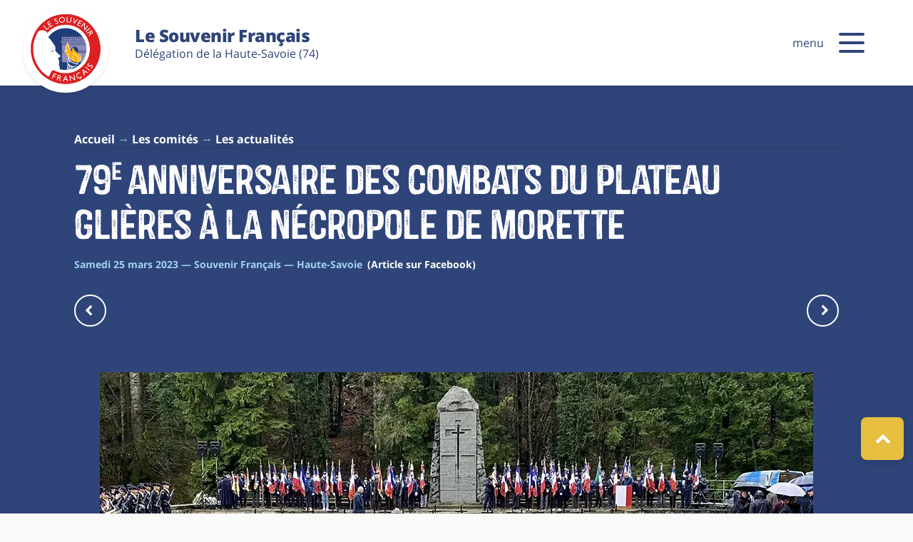

--- FILE ---
content_type: text/html; charset=UTF-8
request_url: https://souvenir74.fr/actualites/79e-anniversaire-des-combats-du-plateau-glieres-a-la-necropole-nationale-de-morette/
body_size: 14333
content:


<!DOCTYPE html><html lang="fr-FR" itemscope itemtype="https://schema.org/WebPage"><head>
<link rel="stylesheet" href="https://souvenir74.fr/bsm/themes/souvenir74/style.css" media="all">
<script defer src="https://souvenir74.fr/bsm/themes/souvenir74/script.js"></script>
<link rel="preload" href="https://souvenir74.fr/bsm/themes/souvenir74/_assets/fonts/heavy.woff2" as="font" type="font/woff2" crossorigin="anonymous" />

<title>79e anniversaire des combats du plateau Glières à&nbsp;la nécropole nationale de Morette - 27eme BCA (Le Souvenir Français 74)</title>
<meta charset="utf-8"><meta name="referrer" content="origin">
<meta name="viewport" content="width=device-width,initial-scale=1,shrink-to-fit=no">
<meta name="referrer" content="origin">
<meta name="format-detection" content="telephone=no">
<meta name="description" content="Commémoration du 79e anniversaire des combats du plateau des Glières pavec la Marseillaise par le 27e BCA à&nbsp;la nécropole nationale de Morette à&n">
<meta name="abstract" content="Commémoration du 79e anniversaire des combats du plateau des Glières pavec la Marseillaise par le 27e BCA à&nbsp;la nécropole nationale de Morette à&nbsp;La Balme de Thuy">
<meta name="publisher" content="Jean-François BOCQUET">
<meta name="url" content="https://souvenir74.fr/">
<meta name="robots" content="index,follow,max-snippet:-1,max-image-preview:large,nositelinkssearchbox">
<meta name="googlebot" content="index,follow,notranslate">
<meta name="distribution" content="web">
<meta name="rating" content="general">
<meta name="revisit-after" content="1 day">
<meta itemprop="name" content="79e anniversaire des combats du plateau Glières à&nbsp;la nécropole nationale de Morette - 27eme BCA">
<meta itemprop="description" content="Commémoration du 79e anniversaire des combats du plateau des Glières pavec la Marseillaise par le 27e BCA à&nbsp;la nécropole nationale de Morette à&nbsp;La Balme de Thuy">
<meta http-equiv="Permissions-Policy" content="interest-cohort=()">
<meta name="twitter:card" content="summary">
<meta name="twitter:title" content="Commémoration du 79e anniversaire des combats du plateau de">
<meta name="twitter:description" content="Commémoration du 79e anniversaire des combats du plateau des Glières pavec la Marseillaise par le 27e BCA à&nbsp;la nécropole nationale de Morette à&nbsp;La Balme de Thuy">
<meta name="twitter:image" content="https://souvenir74.fr/img/79-ans-combat-glieres-necropole-morette-27e-bca-19.webp">
<meta name="twitter:creator" content="@pduboin">
<meta name="twitter:site" content="@pduboin">
<meta property="og:site_name" content="79e anniversaire des combats du plateau Glières à&nbsp;la nécropole nationale de Morette - 27eme BCA">
<meta property="og:title" content="79e anniversaire des combats du plateau Glières à&nbsp;la nécropole nationale de Morette - 27eme BCA">
<meta property="og:type" content="article">
<meta property="og:image:type" content="image/webp">
<meta property="og:url" content="https://souvenir74.fr/actualites/79e-anniversaire-des-combats-du-plateau-glieres-a-la-necropole-nationale-de-morette/">
<meta property="og:image" content="https://souvenir74.fr/img/79-ans-combat-glieres-necropole-morette-27e-bca-19.webp">
<meta property="og:description" content="Commémoration du 79e anniversaire des combats du plateau des Glières pavec la Marseillaise par le 27e BCA à&nbsp;la nécropole nationale de Morette à&nbsp;La Balme de Thuy">
<meta property="og:updated_time" content="2023-03-25T23:16:17+00:00">
<meta property="article:author" content="Jean-François BOCQUET">
<link rel="shortcut icon" href="https://souvenir74.fr/favicon.png" sizes="any">
<link rel="canonical" href="https://souvenir74.fr/actualites/79e-anniversaire-des-combats-du-plateau-glieres-a-la-necropole-nationale-de-morette/"></head>

<body><div class="Top shadow show"><i class="icon-next rotate-90" aria-hidden="true"></i></div>

<header class="header"><section><div class="header_menu"><div class="hd_logo"><span class="logo"><a itemprop="mainEntityOfPage"itemprop="sameAs" href="https://souvenir74.fr/" aria-label="Le souvenir Français (74)"><svg role="img" aria-label="Home Le Souvenir Français" focusable="false"><use href="#svg__logo"></use></svg><em class="none">logo SF74</em></a></span></div><div class="dept"><span><strong>Le Souvenir Français</strong><br>Délégation de la Haute-Savoie (74)</span></div>
<div>menu</div><div id="toogle_menu" role="button" tabindex="0" aria-controls="ariaMenu" aria-expanded="false" aria-label="Menu principal" class="burger toggle"><div class="burger-icon"><div class="burger-container"><span class="burger-bun-top"></span><span class="burger-filling"></span><span class="burger-bun-bot"></span></div></div><div class="burger-ring"><svg class="svg-ring"><path class="path" fill="none" stroke="#fff" stroke-miterlimit="10" stroke-width="4" d="M 34 2 C 16.3 2 2 16.3 2 34 s 14.3 32 32 32 s 32 -14.3 32 -32 S 51.7 2 34 2" /></svg></div><svg width="0" height="0"><mask id="mask"><path xmlns="http://www.w3.org/2000/svg" fill="none" stroke="#fff" stroke-miterlimit="10" stroke-width="4" d="M 34 2 c 11.6 0 21.8 6.2 27.4 15.5 c 2.9 4.8 5 16.5 -9.4 16.5 h -4" /></mask></svg><div class="path-burger"><div class="animate-path"><div class="path-rotation"></div></div></div></div></div></section></header>

<div id="ariaDialog" role="dialog" aria-expanded="false" style="display:none" tabindex="-1"><section><article class="cf7_dialog"><div class="close-toggle"><button role="search" aria-label="Formulaire de recherche" class="icon_rond"><span class="icon-close" aria-hidden="true"></span></button></div><span class="texte"><h4 class="section">Votre demande ne peut-être envoyée</h4><p><strong>Merci de vérifier les champs suivants :</strong></p><ul id="ariaDialogText"></ul></span></article></section></div></header><hr>

<div id="ariaMenu" class="border" aria-hidden="true" style="display:none; box-sizing: border-box;" tabindex="-1"><nav class="bp"><dl class="menus bp_auto"><div class="tg"><dt class="menu toggle" aria-controls="sm1" aria-expanded="false">Actions au quotidien</dt><dd id="sm1" class="sm" itemscope="" itemtype="https://schema.org/SiteNavigationElement" style="display:none;"><a itemprop="url" href="https://souvenir74.fr/faire-participer-les-jeunes-generations/">Associer les jeunes générations</a><a itemprop="url" href="https://souvenir74.fr/ecole-jeunes-porte-drapeaux-ejp74/">École de jeunes porte-drapeaux (EJP74)</a><a itemprop="url" href="https://souvenir74.fr/entretien-tombes-monuments-steles/">Entretien des tombes et des monuments</a><a itemprop="url" href="https://souvenir74.fr/la-quete-du-souvenir-francais/">Quête annuelle du souvenir Français</a><a itemprop="url" href="https://souvenir74.fr/exposition-memorielle-souvenir-francais/">Expositions du souvenir Français</a><a itemprop="url" href="https://souvenir74.fr/la-lettre-dinformation/">Lettre du Souvenir Français</a><a itemprop="url" href="https://souvenir74.fr/anciens-combattants-haute-savoie/">Partenaire du monde associatif</a><a itemprop="url" href="https://souvenir74.fr/application-geomemoire/">GéoMémoire</a><a itemprop="url" href="https://souvenir74.fr/les-videos/">Espace Vidéo</a></dd></div><div class="tg"><dt class="menu toggle" aria-controls="sm2" aria-expanded="false">En mémoire de…</dt><dd id="sm2" class="sm" itemscope="" itemtype="https://schema.org/SiteNavigationElement" style="display:none;"><a itemprop="url" href="https://souvenir74.fr/les-figures-de-la-resistance-et-deportation/">Héros, connus et anonymes</a><a itemprop="url" href="https://souvenir74.fr/des-femmes-dans-la-resistance-en-haute-savoie/">Femmes et résistantes</a><a itemprop="url" href="https://souvenir74.fr/les-commemorations/">Les commémorations</a><a itemprop="url" href="https://souvenir74.fr/lieux-de-memoire/">Les lieux de mémoire</a><a itemprop="url" href="https://souvenir74.fr/necropole-nationale-de-morette/">Nécropole Nationale des Glières (Morette)</a><a itemprop="url" href="https://souvenir74.fr/les-monuments-aux-morts/">Monuments aux morts</a><a itemprop="url" href="https://souvenir74.fr/les-justes-parmis-les-nations-de-haute-savoie/">Justes parmi les Nations</a><a itemprop="url" href="https://souvenir74.fr/in-memoriam-deportes-deportation-haute-savoie/">In Memoriam de la déportation</a><a itemprop="url" href="https://souvenir74.fr/in-memoriam-coree/">In Memoriam Corée</a><a itemprop="url" href="https://souvenir74.fr/in-memoriam-indochine-haute-savoie/">In Memoriam Indochine</a><a itemprop="url" href="https://souvenir74.fr/in-memoriam-afn-haute-savoie/">In Memoriam A.F.N.</a><a itemprop="url" href="https://souvenir74.fr/in-memoriam-opex/">In Memoriam OPEX ONU OTAN FINUL</a></dd></div><div class="tg"><dt class="menu toggle" aria-controls="sm3" aria-expanded="false">Ressources</dt><dd id="sm3" class="sm" itemscope="" itemtype="https://schema.org/SiteNavigationElement" style="display:none;"><a itemprop="url" href="https://souvenir74.fr/ressources-pour-les-enseignants/">Ressources pour les enseignants</a><a itemprop="url" href="https://souvenir74.fr/reseaux-et-maquis-en-haute-savoie/">Maquis et les réseaux en Haute-Savoie</a><a itemprop="url" href="https://souvenir74.fr/les-medailles-les-decorations-militaires/">Médailles et les décorations militaires</a><a itemprop="url" href="https://souvenir74.fr/la-mention-mort-pour-la-france/">Mention "Mort pour la France"</a><a itemprop="url" href="https://souvenir74.fr/temoignages-anciens-combattants-veterans-conflits-armes/">Parcours et témoignages</a><a itemprop="url" href="https://souvenir74.fr/memoire-des-hommes/">Mémoire des hommes</a><a itemprop="url" href="https://souvenir74.fr/150e-anniversaire-guerre-de-1870-1871-une-guerre-oubliee/">150[e]anniversaire de la Guerre de 1870-1871</a><a itemprop="url" href="https://souvenir74.fr/aout-1944-liberation-de-la-haute-savoie/">Août 1944, libération de la Haute-Savoie</a><a itemprop="url" href="https://souvenir74.fr/les-publications/">Les lectures du Souvenir Français</a></dd></div><div class="tg"><dt class="menu toggle" aria-controls="sm4" aria-expanded="false">Comités et Membres</dt><dd id="sm4" class="sm" itemscope="" itemtype="https://schema.org/SiteNavigationElement" style="display:none;"><a class="sm_active" itemprop="url" href="https://souvenir74.fr/les-actualites/">Actualités</a><a itemprop="url" href="https://souvenir74.fr/les-agendas/">Agendas</a><a itemprop="url" href="https://souvenir74.fr/diplome-honneur-recompenses-et-medailles/">Membres et récompenses</a><a itemprop="url" href="https://souvenir74.fr/les-comites/">Comités locaux</a><a itemprop="url" href="https://souvenir74.fr/les-communes/">Les communes</a></dd></div><div class="tg"><dt class="menu toggle" aria-controls="sm5" aria-expanded="false">L'association départementale</dt><dd id="sm5" class="sm" itemscope="" itemtype="https://schema.org/SiteNavigationElement" style="display:none;"><a itemprop="url" href="https://souvenir74.fr/le-souvenir-francais-histoire/">Histoire de l'association</a><a itemprop="url" href="https://souvenir74.fr/delegation-generale-haute-savoie-souvenir-francais/">Délégation générale de la Haute-Savoie</a><a itemprop="url" href="https://souvenir74.fr/delegations-en-france-et-dans-le-monde/">En france et dans le monde</a><a itemprop="url" href="https://souvenir74.fr/entretenir-les-tombes-et-les-monuments/">Entretenir le patrimoine</a><a itemprop="url" href="https://souvenir74.fr/conserver-la-memoire-enraciner-le-souvenir/">Commémorer pour ne pas oublier</a><a itemprop="url" href="https://souvenir74.fr/transmettre-le-flambeau-jeunes-generations/">Transmettre le flambeau</a><a itemprop="url" href="https://souvenir74.fr/la-cocarde-du-souvenir-francais/">Cocarde du Souvenir Français</a><a itemprop="url" href="https://souvenir74.fr/soutenir-le-souvenir-francais/">Soutenir le Souvenir Français</a><a itemprop="url" href="https://souvenir74.fr/boutique-du-souvenir-francais/">Boutique du Souvenir Français</a></dl>

<section class="menu_reseau max"><div class="nav_search" role="search" tabindex="-1"><meta itemprop="url" content="https://souvenir74.fr/"/><form itemprop="potentialAction" itemscope="" itemtype="https://schema.org/SearchAction" method="get" action="/" onsubmit="location.href='/search/'+encodeURIComponent(this.s.value).replace(/%20/g,'+')+'/';return false;" aria-labelledby="btnRecherche"><meta itemprop="target" content="https://souvenir74.fr/search?q={query}"><div class="searchBandeau"><span class="searchString"><input itemprop="query-input" type="search" id="searchString" name="s" value="" placeholder="Entrez votre rechercher" autocomplete="off" required=""></span><span class="searchSubmit"><button role="search" aria-expanded="true" aria-label="Rechercher sur le site"><i class="icon-search" aria-hidden="true"></i></button></span></div></form></div>

<div class="nav_social"><a href="https://www.facebook.com/groups/souvenir74" target="_blank" rel="noopener" aria-label="page facebook du Souvenir 74" title="page facebook du Souvenir 74"><i class="icon-facebook"></i><span class="none">Facebook Souvenir Français</span></a><a href="https://www.youtube.com/@souvenir74" target="_blank" rel="noopener" aria-label="youtube du Souvenir 74" title="page youtube du Souvenir 74"><i class="icon-youtube"></i><span class="none">Youtube Souvenir Français</span></a><a href="https://souvenir74.fr/contact/" aria-label="page contact du Souvenir 74" title="page contact du Souvenir 74"><i class="icon-email"></i><span class="none">Contact Souvenir Français</span></a></div></section></nav></div>

<dialog aria-hidden="true" id="modal" aria-labelledby="modalTitre" aria-describedby="modalContent" class="shadow"><div class="modalHeader"><h4 id="modalTitre"></h4><span id="modalClose" class="modal-icon"><i class="icon-close"aria-hidden="true"></i></span></div><div id="modalContent"></div></dialog>

<section class="single_head"><div class="single_head_txt bp_x2">

<nav aria-label="Breadcrumb" class="breadcrumb"><ul itemscope="" itemtype="https://schema.org/BreadcrumbList"><li itemprop="itemListElement" itemscope="" itemtype="https://schema.org/ListItem" class="item"><a itemscope="" itemtype="https://schema.org/WebPage" itemprop="item" itemid="https://souvenir74.fr/" href="https://souvenir74.fr/"><span itemprop="name"><b>Accueil</b></span></a><meta itemprop="position" content="1"></li><li itemprop="itemListElement" itemscope="" itemtype="https://schema.org/ListItem"><a itemscope="" itemtype="https://schema.org/WebPage" itemprop="item" itemid="https://souvenir74.fr/comites-delegation/" href="https://souvenir74.fr/comites-delegation/"><span itemprop="name"><b>Les comités</b></span></a><meta itemprop="position" content="2"></li><li itemprop="itemListElement" itemscope="" itemtype="https://schema.org/ListItem"><a itemscope="" itemtype="https://schema.org/WebPage" itemprop="item" itemid="https://souvenir74.fr/les-actualites/" href="https://souvenir74.fr/les-actualites/"><span itemprop="name"><b>Les actualités</b></span></a><meta itemprop="position" content="3"></li></ul></nav>
<div class="head_titre"><h1 itemprop="name" class="titre">79<sup>e</sup>&nbsp;anniversaire des combats du plateau Glières à&nbsp;la nécropole de Morette</h1>
<time>Samedi 25 mars 2023 — Souvenir Français  — Haute-Savoie&ensp;<a href="https://www.facebook.com/groups/2323686684615261/permalink/3363588980625021/"target="_blank" rel="noopener">(Article sur Facebook)</a></time><div class="head_nav"><span><a href="https://souvenir74.fr/actualites/conference-de-michel-germain-a-ecole-gravin-de-magland/"aria-label="actu précédente"><span class="none">actu précédente</span><i class="icon-next rotate"></i></a></span><span><a href="https://souvenir74.fr/actualites/assemblee-generale-souvenir-francais-cluses-en-presence-du-delegue-general-michel-flahaut/" aria-label="actu suivante"><span class="none">actu suivante</span><i class="icon-next"></i></a></span></div></div></div><div class="single_head_img"><figure itemscope itemtype="https://schema.org/ImageObject"><picture><source media="(min-width:750px)" srcset="https://souvenir74.fr/img/79-ans-combat-glieres-necropole-morette-27e-bca-19.webp"><source media="(min-width:420px)" srcset="https://souvenir74.fr/img/79-ans-combat-glieres-necropole-morette-27e-bca-19-md.webp"><img itemprop="image" class="img_cover" src="https://souvenir74.fr/img/79-ans-combat-glieres-necropole-morette-27e-bca-19-sm.webp" alt="7543,Anniversaire des combats du plateau Glières à la nécropole nationale de Morette,"></picture></figure></div></section>

<section class="single_content blog"><div itemscope itemtype="https://schema.org/Article">

<h2 itemprop="name" class="single_intro">Commémoration du 79<sup>e</sup>&nbsp;anniversaire des combats du plateau des Glières avec la Marseillaise par le <a href='https://www.defense.gouv.fr/terre/nos-unites/nos-regiments/27e-bataillon-chasseurs-alpins/'target="_blank" rel="noopener"><b><abbr title='27e Bataillon de Chasseurs Alpins'>27e BCA</abbr></b></a> à&nbsp;la nécropole nationale de Morette à&nbsp;La Balme-de-Thuy</h2>
<div itemprop="description"class="single_txt" itemprop="text"><p class="texte">Le 8 septembre 1943 les troupes d’occupation allemande investissent la Haute-Savoie.</p>

<p class="texte">Aidées par la milice mise en place par Vichy, elles vont faire preuves d’une extrême violence envers la population en représailles aux actes de guérilla développés par la résistance dans le département. La Haute-Savoie est mise en état de siège à&nbsp;partir du 31 janvier 1944. Sur le plateau des Glières, des militaires démobilisés du 27<sup>e</sup>&nbsp;Bataillon de chasseurs alpins (<a href='https://www.defense.gouv.fr/terre/nos-unites/nos-regiments/27e-bataillon-chasseurs-alpins/'target="_blank" rel="noopener"><b><abbr title='27e Bataillon de Chasseurs Alpins'>27e BCA</abbr></b></a>), des réfractaires au service du travail obligatoire, des républicains espagnols, des hommes de toutes conditions et de tous bords vont se regrouper afin de former une entité prête à&nbsp;se battre contre l’occupant.</p>

<p class="texte">La région fait l’objet de toutes les attentions de Londres et de la France Libre. Convaincus du potentiel militaire de cette résistance, les alliés vont donner à&nbsp;ces hommes les moyens nécessaires, grâce à&nbsp;des parachutages massifs, pour former de véritables maquis.</p>

<p class="texte">Face aux actions de plus en plus osées des résistants, l’occupant cherche à&nbsp;reprendre le contrôle du département. Le 26 mars 1944, la 157<sup>e</sup>&nbsp;division de la Wehrmacht, soutenue par la milice, investit le plateau des Glières. Après de violents combats, l’ordre de dispersion est donné aux maquisards afin d’éviter la destruction totale du maquis. Plus d’une centaine d’entre eux laisseront leur vie dans cette bataille. Malgré tout, le maquis se reformera et prendra une part active dans la libération du département.</p>

<h3 class="section">Nécropole nationale de Morette</h3>

<p class="texte">Dès le 1<sup>er</sup>&nbsp;avril 1944, dans une prairie bordant la route à&nbsp;la limite des communes de Thônes et de la Balme-de-Thuy, sont inhumés les maquisards tués à&nbsp;proximité du plateau. Monsieur Louis Haase, maire de Thônes, s’est opposé fermement à&nbsp;l’ouverture d’une fosse commune pour ces morts par l’occupant.</p>

<p class="texte">À la libération, les rescapés des Glières, et en premier lieu Monsieur Julien Helfgott, vont s’employer à&nbsp;faire de Morette le lieu d’inhumation de la plupart des maquisards tombés dans le secteur des Glières. 105 tombes y seront aménagées sous la forme encore visible aujourd’hui.</p>

<p class="texte">Le 5 février 1949, le site est reconnu "cimetière militaire national" et en 1984, il devient "nécropole nationale des Glières". L’État en est propriétaire et sa gestion est assurée par l’ office national des anciens combattants et victimes de guerre (<a href='https://www.onac-vg.fr/'target="_blank" rel="noopener"><b><abbr title='Office National des Combattants et des Victimes de Guerre'>ONACVG</abbr></b></a>).</p>

<h3 class="section">Les vidéos</h3>

<div class="gr_cols"><div class="col"><section class="video_bloc"><div class="video ratio_169"><div class="video-container" style="position:relative;padding-bottom:56.25%;height:0;"><img src="https://img.youtube.com/vi/c9sawEpqSEE/sddefault.jpg" alt="Vidéo 79[e] anniversaire des combats du plateau Glières à&nbsp;la nécropole de Morette id:c9sawEpqSEE" style="position:absolute;top:0;left:0;width:100%;height:100%;cursor:pointer;" onclick="loadVideo(this,'c9sawEpqSEE','youtube')"><span onclick="loadVideo(this,'c9sawEpqSEE','youtube')">▶</span></div></div></section><p class="texte">Marseillaise lors du 79<sup>e</sup>&nbsp;anniversaire</p></div>
<div class="col"><section class="video_bloc"><div class="video ratio_169"><div class="video-container" style="position:relative;padding-bottom:56.25%;height:0;"><img src="https://img.youtube.com/vi/UVYvOQ_06ZE/sddefault.jpg" alt="Vidéo 79[e] anniversaire des combats du plateau Glières à&nbsp;la nécropole de Morette id:UVYvOQ_06ZE" style="position:absolute;top:0;left:0;width:100%;height:100%;cursor:pointer;" onclick="loadVideo(this,'UVYvOQ_06ZE','youtube')"><span onclick="loadVideo(this,'UVYvOQ_06ZE','youtube')">▶</span></div></div></section><p class="texte">Le chant des allobroges lors de la cérémonie du 79<sup>e</sup>&nbsp;anniversaire</p></div></div>

<div class="gr_cols"><div class="col"><section class="video_bloc"><div class="video ratio_169"><div class="video-container" style="position:relative;padding-bottom:56.25%;height:0;"><img src="https://img.youtube.com/vi/fp3THdY6iz4/sddefault.jpg" alt="Vidéo 79[e] anniversaire des combats du plateau Glières à&nbsp;la nécropole de Morette id:fp3THdY6iz4" style="position:absolute;top:0;left:0;width:100%;height:100%;cursor:pointer;" onclick="loadVideo(this,'fp3THdY6iz4','youtube')"><span onclick="loadVideo(this,'fp3THdY6iz4','youtube')">▶</span></div></div></section><p class="texte">Le Plateau des Glières raconté par ses témoins</p></div>
<div class="col"><section class="video_bloc"><div class="video ratio_169"><div class="video-container" style="position:relative;padding-bottom:56.25%;height:0;"><img src="https://img.youtube.com/vi/2NgC1-4IlN0/sddefault.jpg" alt="Vidéo 79[e] anniversaire des combats du plateau Glières à&nbsp;la nécropole de Morette id:2NgC1-4IlN0" style="position:absolute;top:0;left:0;width:100%;height:100%;cursor:pointer;" onclick="loadVideo(this,'2NgC1-4IlN0','youtube')"><span onclick="loadVideo(this,'2NgC1-4IlN0','youtube')">▶</span></div></div></section><p class="texte">La nécropole de Morette, en Haute-Savoie où reposent les maquisards des Glières</p></div></div>

<div class="blog center"><a class="button" href="https://souvenir74.fr/les-videos/" aria-label="Les vidéos">Les vidéos</a></div>
<a class="lien_texte" href="https://www.youtube.com/@souvenir74" target="_blank" rel="noopener">Chaîne Youtube du Souvenir </a>

<figure itemtype="https://schema.org/Newspaper"><blockquote itemprop="publisher" itemscope itemtype="https://schema.org/Organization" itemid="https://www.wikidata.org/entity/Q1916402"class="signature" cite=" https://souvenir74.fr/actualites/79e-anniversaire-des-combats-du-plateau-glieres-a-la-necropole-nationale-de-morette/"><a itemprop="url" href=" https://souvenir74.fr/actualites/79e-anniversaire-des-combats-du-plateau-glieres-a-la-necropole-nationale-de-morette/"target="_blank" rel="noopener"><span>Haute-Savoie</span><i class="icon-arrow" aria-hidden="true"></i></a><div class="legende"><span itemprop="name">Comité du Souvenir Français (74)</span>, 25 March 2023 </div></blockquote></figure></div>

<section class="max"><h5 class="center">Lieu de mémoire en lien :</h5><div class="cards">
<!-- CSS intégré -->
<style>
.card_cocarde_1 {
    position: relative;
}
.card_cocarde_1::before {
    position: absolute;
    width: 32px;
    height: 32px;
    top: 0;
    left: 0;
    background-image: url('https://souvenir74.fr/img/icn-cocarde.svg');
    content: "";
    z-index: 2;
}
</style>

<!-- Génération du HTML -->
<div class="monuments">
            <div class="monument shadow s_chx" data-id="3343">
            <span class="card_cocarde_0">
                <img src="https://souvenir74.fr/img/79-ans-combat-glieres-necropole-morette-27e-bca-19-sm.webp" alt=" Nécropole militaire nationale de Morette" loading="lazy">
            </span>
            <span class="card_info">
                <h4>
                    <a href="https://souvenir74.fr/hauts-lieux/necropole-militaire-nationale-de-morette/">
                         Nécropole militaire nationale de Morette                        <i class="icon-arrow" aria-hidden="true"></i>
                    </a>
                </h4>
                <details>
                    <summary>
                        Détail <i class="icon-next" aria-hidden="true"></i>
                    </summary>
                    <p>Les corps de 105 résistants, principalement des combattants des Glières, sont inhumés au cimetière de Morette dès avril 1944. Inauguré par Vincent AURIOL en 1947, ce cimetière militaire devient la Nécropole nationale des Glières en 1984, classé monument historique en 2015. Il est géré par l’Office National des Anciens Combattants et Victimes de Guerre.</p>
                </details>
                <p><b>Lieu : </b><em>La Balme-de-Thuys </em></p>
            </span>
        </div>
    </div></div></section>
<div class="blog"><div class="accordion acc_bleu more_infos"><div class='acc_item'><p class='acc_titre toggle' aria-controls='more-arrow' aria-expanded='false'>À lire sur le site</p><article id='more-arrow' class='acc_article' style='display:none;'><ul><li class='more_item'><a itemprop='url' class='more_url' href='https://souvenir74.fr/actualites/81eme-anniversaire-des-combats-du-plateau-des-glieres/'target="_blank" rel="noopener"><div class='more_content'><span class='more_text'>81<sup>e</sup>&nbsp;anniversaire des combats du Plateau des Glières</span><i class='icon-arrow' aria-hidden='true'></i></div></a></li><li class='more_item'><a itemprop='url' class='more_url' href='https://souvenir74.fr/actualites/les-combattants-des-glieres-a-jamais-dans-les-memoires/'target="_blank" rel="noopener"><div class='more_content'><span class='more_text'>Les combattants des Glières à&nbsp;jamais dans les mémoires</span><i class='icon-arrow' aria-hidden='true'></i></div></a></li><li class='more_item'><a itemprop='url' class='more_url' href='https://souvenir74.fr/actualites/hommage-rendu-aux-maquisards-necropole-morette/'target="_blank" rel="noopener"><div class='more_content'><span class='more_text'>Hommage rendu aux maquisards à&nbsp;Morette - 2022</span><i class='icon-arrow' aria-hidden='true'></i></div></a></li></ul></article></div><div class='acc_item'><p class='acc_titre toggle' aria-controls='more-externe' aria-expanded='false'>Articles externes</p><article id='more-externe' class='acc_article' style='display:none;'><ul><li class='more_item'><a itemprop='url' class='more_url' href='http://www.mairie-thones.fr/fr/information/99286/musee-resistance-necropole-morette'target="_blank" rel="noopener"><div class='more_content'><span class='more_text'>Musée de la Résistance / Nécropole de Morette</span><i class='icon-externe' aria-hidden='true'></i></div></a></li><li class='more_item'><a itemprop='url' class='more_url' href='https://www.haute-savoie.gouv.fr/Actualites/Memoire/Combats-du-plateau-des-Glieres'target="_blank" rel="noopener"><div class='more_content'><span class='more_text'>Département&thinsp;:&thinsp;Anniversaire des combats du plateau des Glières</span><i class='icon-externe' aria-hidden='true'></i></div></a></li><li class='more_item'><a itemprop='url' class='more_url' href='https://experience.hautesavoie.fr/decouvrir/patrimoine-departemental/35-necropole-nationale-des-glieres-site-de-morette'target="_blank" rel="noopener"><div class='more_content'><span class='more_text'> Patrimoine départemental NÉCROPOLE NATIONALE DES GLIÈRES / SITE DE MORETTE handicap-auditive handicap-fauteuil Ajouter aux favoris Ouvrir les options de partage…   Suivant Description Informations pratiques La nécropole nationale des Glières est à&nbsp;découvrir sur le site de Morette,</span><i class='icon-externe' aria-hidden='true'></i></div></a></li><li class='more_item'><a itemprop='url' class='more_url' href='https://www.cheminsdememoire.gouv.fr/fr/site-de-morette'target="_blank" rel="noopener"><div class='more_content'><span class='more_text'>Chemin de mémoire&thinsp;:&thinsp;le site de Morette, nécropole nationale des Glières, Musée départemental de la Résistance et Mémorial départemental de la Déportation</span><i class='icon-externe' aria-hidden='true'></i></div></a></li></ul></article></div><div class='acc_item'><p class='acc_titre toggle' aria-controls='more-pdf' aria-expanded='false'>Documents PDF</p><article id='more-pdf' class='acc_article' style='display:none;'><ul><li class='more_item'><a itemprop='url' class='more_url' href='https://souvenir74.fr/img/charte-ethique-lieux-de-memoire-necropole-morette.pdf'target="_blank" rel="noopener"><div class='more_content'><span class='more_text'>Charte d'éthique de deux de mémoire</span><span class='more_size'>&nbsp;&nbsp;116&nbsp;Ko</span><i class='icon-pdf' aria-hidden='true'></i></div></a></li><li class='more_item'><a itemprop='url' class='more_url' href='https://souvenir74.fr/img/livret-lieux-de-memoire-les-comportements-et-reflexes-a-adopter-onacvg.pdf'target="_blank" rel="noopener"><div class='more_content'><span class='more_text'>Livret lieux de mémoire, les comportements et réflexes à&nbsp;adopter</span><span class='more_size'>&nbsp;&nbsp;238&nbsp;Ko</span><i class='icon-pdf' aria-hidden='true'></i></div></a></li></ul></article></div></div></div></div>
</section>

<section class="tabs max bm"><div class="tab_nav"><input id="radio-1" class="tab_btn is-active" data-target="#tab-1" aria-expanded="true" type="radio" name="tabs" checked /><label class="tab" for="radio-1">Actus récentes<span class="notification">8</span></label><span class="glider"></span></div><div class="tab_content"><div id="tab-1" class="tab_panel"><div class="cards"><div class="actu shadow s_chx" data-id="182"><img src="https://souvenir74.fr/img/bogeve-la-jeunesse-au-coeur-de-la-commemoration-du-11-novembre-2025-04-sm.webp" alt="À Bogève, la cérémonie du 107e anniversaire de l’Armistice a pris cette année un relief particulier grâce à l’engagement massif de la jeunesse. Devant le Monument aux Morts, les habitants ont assisté à une commémoration où écoliers, collégiens et jeunes porte-drapeaux ont occupé une place centrale. Les élèves de l’école primaire ont offert l’un des moments les plus marquants en lisant une lettre d’un Poilu « Mort pour la France » en 1915. Leur lecture, retenue et attentive, a imposé un silence respectueux dans l’assemblée." loading="lazy"><span class="card_info"><time datetime="20251111">Mardi 11 novembre 2025</time><h4><a href="https://souvenir74.fr/actualites/bogeve-la-jeunesse-au-coeur-de-la-commemoration-du-11-novembre-2025/">Bogève — la jeunesse au cœur de la commémoration du 11 Novembre 2025<i class="icon-arrow" aria-hidden="true"></i></a></h4><p><em>Vallée Verte - Quatre Rivières</em><b> • Commémoration</b></p></span></div><div class="actu shadow s_chx" data-id="178"><img src="https://souvenir74.fr/img/annecy-11-novembre-2025-carre-militaire-loverchy-01-sm.webp" alt="Annecy — Célébration 11 novembre 2025" loading="lazy"><span class="card_info"><time datetime="20251111">Mardi 11 novembre 2025</time><h4><a href="https://souvenir74.fr/actualites/annecy-11-novembre-2025-loverchy-monument-aux-combatttants/">Annecy — Célébration 11 novembre 2025<i class="icon-arrow" aria-hidden="true"></i></a></h4><p><em>Annecy</em><b> • Commémoration</b></p></span></div><div class="actu shadow s_chx" data-id="192"><img src="https://souvenir74.fr/img/mariginier-commemoration-11-novembre-2025-05-sm.webp" alt="Ce matin, notre commune s’est rassemblée pour rendre hommage à toutes celles et ceux qui ont donné leur vie pour la France." loading="lazy"><span class="card_info"><time datetime="20251111">Mardi 11 novembre 2025</time><h4><a href="https://souvenir74.fr/actualites/mariginier-commemoration-11-novembre-2025/">Mariginier — Commémoration 11 novembre 2025<i class="icon-arrow" aria-hidden="true"></i></a></h4><p><em>Vallée du Giffre</em><b> • Commémoration</b></p></span></div><div class="actu shadow s_chx" data-id="197"><img src="https://souvenir74.fr/img/saint-gervais-commemoration-11-novembre-2025-01-sm.webp" alt="Ce matin, notre commune s’est rassemblée pour rendre hommage à toutes celles et ceux qui ont donné leur vie pour la France." loading="lazy"><span class="card_info"><time datetime="20251111">Mardi 11 novembre 2025</time><h4><a href="https://souvenir74.fr/actualites/saint-gervais-commemoration-11-novembre-2025/">Saint-Gervais —  Commémoration 11 novembre 2025<i class="icon-arrow" aria-hidden="true"></i></a></h4><p><em>Sallanches</em><b> • Commémoration</b></p></span></div><div class="actu shadow s_chx" data-id="203"><img src="https://souvenir74.fr/img/thonon-commemoration-11-novembre-2025-medailes-sm.webp" alt="Commémoration du 11 novembre à Thonon les bains ou en compagnie du président du comité Patrice Thiot nous avons honoré 4 membres du comité local. Dont Jean Dominique TOZZO pour une médaille d’argent récompensant de nombreuses années de trésorier et de présidence." loading="lazy"><span class="card_info"><time datetime="20251111">Mardi 11 novembre 2025</time><h4><a href="https://souvenir74.fr/actualites/thonon-commemoration-11-novembre-2025/">Thonon —  Commémoration 11 novembre 2025<i class="icon-arrow" aria-hidden="true"></i></a></h4><p><em>Thonon - Bas Chablais - Vallée d'Aulps</em><b> • Commémoration</b></p></span></div><div class="actu shadow s_chx" data-id="187"><img src="https://souvenir74.fr/img/andilly-commemoration-11-novembre-2025-02-sm.webp" alt="Ce 11 novembre à 8 h du matin le Souvenir Français était présent pour la première commémoration de la journée au monument du cimetière de Saint Symphorien sur la commune d'Andilly." loading="lazy"><span class="card_info"><time datetime="20251111">Mardi 11 novembre 2025</time><h4><a href="https://souvenir74.fr/actualites/andilly-commemoration-11-novembre-2025/">Andilly —  Commémoration 11 novembre 2025<i class="icon-arrow" aria-hidden="true"></i></a></h4><p><em>Cruseilles</em><b> • Commémoration</b></p></span></div><div class="actu shadow s_chx" data-id="183"><img src="https://souvenir74.fr/img/contamine-sur-arve-celebration-11-novembre-2025-03-sm.webp" alt="Contamine-sur-Arve — Célébration 11 novembre 2025" loading="lazy"><span class="card_info"><time datetime="20251110">Lundi 10 novembre 2025</time><h4><a href="https://souvenir74.fr/actualites/contamine-sur-arve-celebration-11-novembre-2025/">Contamine-sur-Arve — Célébration 11 novembre 2025<i class="icon-arrow" aria-hidden="true"></i></a></h4><p><em>Bonneville</em><b> • Commémoration</b></p></span></div><div class="actu shadow s_chx" data-id="182"><img src="https://souvenir74.fr/img/faucigny-celebration-du-11-novembre-2025-01-sm.webp" alt="Faucigny — Célébration du 11 novembre 2025" loading="lazy"><span class="card_info"><time datetime="20251110">Lundi 10 novembre 2025</time><h4><a href="https://souvenir74.fr/actualites/faucigny-celebration-du-11-novembre-2025/">Faucigny — Célébration du 11 novembre 2025<i class="icon-arrow" aria-hidden="true"></i></a></h4><p><em>Vallée Verte - Quatre Rivières</em><b> • Commémoration</b></p></span></div></div><div class="blog center"><a class="button" href="https://souvenir74.fr/les-actualites/" aria-label="Les actualités">Les actualités</a></div></div></div></section>

</main><footer>

<section class="rsrc" role="contentinfo"><article><a href="https://souvenir74.fr/entretenir-les-tombes-et-les-monuments/"><span class="picto picto_entretenir"></span><div>Entretenir</div><p>Aucune tombe de « Mort pour la France » ne doit disparaître<br>des cimetières communaux, aucun monument,<br>aucune stèle combattante ne doit être à l’abandon.</p></a></article><article><a href="https://souvenir74.fr/conserver-la-memoire-enraciner-le-souvenir/"><span class="picto picto_conserver"></span><div>Commémorer</div><p>
Chaque année, les citoyens se rassemblent pour rendre hommage à leurs héros,<br>gardiens de la liberté et témoins d’un passé<br>qui ne doit jamais sombrer dans l’oubli.</p></a></article><article><a href="https://souvenir74.fr/transmettre-le-flambeau-jeunes-generations/"><span class="picto picto_transmettre"></span><div>transmettre</div><p>Aucun élève ne doit quitter sa scolarité sans avoir visité<br>au moins un site mémoriel combattant et avoir<br>participé au moins à une cérémonie patriotique.</p></a></span></article><article><a href="https://souvenir74.fr/ressources/"><span class="picto picto_ressource"></span><div>Ressources</div><p>Consultez et exploitez nos ressources en libre accès,<br>tant en classe que lors de vos recherches personnelles.</p></a></article><article><a href="https://souvenir74.fr/boutique-du-souvenir-francais/"><span class="picto picto_boutique"></span><div>La boutique</div><p>Offrez et portez haut les couleurs<br>du souvenir Français</p></a></article><article><a href="https://souvenir74.fr/soutenir-le-souvenir-francais/"><span class="picto picto_soutenir"></span><div>Soutenez-nous</div><p>Donner Au Souvenir Français<br>C'est aidez à entretenir<br>la mémoire de la France</p></a></article></section>


<section class="fd_beige" role="complementary"><div class="news max"><div class="f_center"><div class="lettre shadow"><div class="card_info fd_beige center"><h5>Lettre n°109<br><a href="https://souvenir74.fr/lettres/lettre-n109/">Le 110<sup>e</sup>&nbsp;anniversaire de la mention «&nbsp;<a href='https://souvenir74.fr/la-mention-mort-pour-la-france/'target="_blank" rel="noopener"><b><abbr title='Mort pour la France'>Mort pour la France</abbr></b></a>&nbsp;»<i class="icon-arrow" aria-hidden="true"></i></a></h5><time datetime="Octobre 2025">Octobre 2025</time><a class="btn_small" href="https://souvenir74.fr/img/lettre-souvenir-109.pdf"target="_blank" rel="noopener"aria-label="lien vers PDF"><span>PDF</span></a></div></div></div><div class="news_texte"><h3>Inscrivez-vous à La Lettre</h3><p>Recevez l’actualité du Souvenir Français<br>dans votre boîte mail une fois par mois.<br><button class="btn_bleu"onclick="window.open('https://le-souvenir-francais.fr/la-lettre','_blank')"><span>S'inscrire</span></button></p></div><div class="news_btn"><div class="blog center"><a class="button" href="https://souvenir74.fr/la-lettre-dinformation/" aria-label="Les Lettres">Les Lettres</a></div></div></div></section>

<section class="fd_rouge" role="contentinfo"><div class="mission hero"><span class="m_contact"><div class="m_logo"><a itemprop="mainEntityOfPage"itemprop="sameAs" href="https://souvenir74.fr/" aria-label="Le souvenir Français (74)"><svg role="img" aria-label="Accueil le Souvenir Français"><use xlink:href="#svg__logo"></use></svg><em class="none">Accueil SF74 Anciens combattants et OPEX Haute-Savoie</em></a></div><div class="m_adr"><span class="dept"><strong>Le souvenir Français (74)</strong><br>7A rue de trossingen<br />
74300 CLUSES<br>‭06 08 34 43 67‬</span></div></span><span class="m_txt"><p><strong>Entretenir, Commémorer, Transmettre…</strong><br>Fondé en 1887 et reconnu d’utilité publique, le Souvenir Français est une association mémorielle  ouverte à toutes et à tous. En lien avec les anciens combattants, elle entretient tombes, stèles et monuments aux morts, honore la mémoire de ceux qui se sont sacrifiés pour la France, et transmet cet héritage aux jeunes générations à travers commémorations et actions pédagogiques et des voyages mémoriels. Avec le Souvenir Français (74), <b>partageons l'aventure de la mémoire</b>.</p></span></div></section>

<section class="fd_bleu"><nav class="mentions hero" itemscope="" itemtype="https://schema.org/SiteNavigationElement"><div class="annee"><em>©2025&ensp;</em><a class="bold" href="https://souvenir74.fr/site-souvenir-francais-74/" aria-label="aller à la page : Sitemap">Le souvenir Français (74)</a></div><div class="legal"><ul class="li_separateur"><li><a itemprop="url" href="https://souvenir74.fr/mentions-legales/"aria-label="aller à la page : mentions">Mentions</a></li><li><a itemprop="url" href="https://souvenir74.fr/rgpd-politique-de-confidentialite/"aria-label="aller à la page : vie privée">Vie privée</a></li><li><a itemprop="url" href="https://souvenir74.fr/cookies/"aria-label="Gestions des cookies">Cookies</a></li><li><a itemprop="url" href="https://souvenir74.fr/contact/"aria-label="aller à la page : contact">Contact</a></li></ul></div><div class="bsm"><em>Réalisation&ensp;</em><a href="https://bienvenue-sur-mars.fr" title="accéder à Bienvenue-sur-mars agence communication Grenoble (nouvelle fenêtre)" target="_blank" rel="noopener">BIENVENUE SUR MARS</a></div></nav></section>

<svg width="0" height="0" role="img" aria-label="Image" display="none" aria-hidden="true" xmlns="http://www.w3.org/2000/svg"><defs><symbol id="svg__logo"viewBox="0 0 252.6 259.3" ><path d="M252.6 126.3c0 69.8-56.5 126.3-126.3 126.3S0 196.1 0 126.3 56.5 0 126.3 0s126.3 56.5 126.3 126.3" fill="#db2122"/><path d="M214.7 126.3c0 48.8-39.6 88.4-88.4 88.4s-88.4-39.6-88.4-88.4 39.6-88.4 88.4-88.4 88.4 39.6 88.4 88.4" fill="#fff"/><path d="M202.1 126.3c0 41.9-33.9 75.8-75.8 75.8s-75.8-33.9-75.8-75.8 33.9-75.8 75.8-75.8 75.8 34 75.8 75.8" fill="#8e8db9"/><path d="M173 174.4v-34.9h27.9c.1-.5.2-1 .2-1.4h-29.6v-2.9h30c.1-.5.1-1 .2-1.4h-29c-2-17.6-13.8-16.2-13.8-16.2s-11.8-1.3-13.8 16.2h-32.3v-21.4h87.9l-.3-1.4h-87.7v-1.8H200l-.3-1.4h-86.9V104h85.9c-.1-.5-.3-1-.5-1.4h-88.6l-1.3-5.3h87.9c-.2-.5-.4-1-.6-1.4h-5v-8.5h.6c-.3-.5-.6-1-.9-1.4h-77.7c-.2-.7-.8-2.6-1.2-3.7h76.4c-13.8-19.1-36.2-31.6-61.6-31.6-41.9 0-75.8 33.9-75.8 75.8s33.9 75.8 75.8 75.8c23.5 0 44.6-10.7 58.5-27.6l-11.7-.3zm10-87.1h6.3v8.5H183v-8.5zm-7.8 0h6.3v8.5h-6.3v-8.5zm-7.8 0h6.3v8.5h-6.3v-8.5zm-7.7 0h6.3v8.5h-6.3v-8.5zm-7.8 0h6.3v8.5h-6.3v-8.5zm-7.8 0h6.3v8.5h-6.3v-8.5zm-7.7 0h6.3v8.5h-6.3v-8.5zm-7.8 0h6.3v8.5h-6.3v-8.5zm-7.8 0h6.3v8.5h-6.3v-8.5zm-7.9 0h6.5v8.5h-6.5v-8.5zm31.9 87.1l-32 .3v-35.2h32v34.9zm1.5-36.4h-34.9v-2.9h34.9v2.9z" fill="#1f3d78"/><g fill="#fff" fill-rule="evenodd"><path d="M171.4 174.8c1.1 2.1 1.4 3.9.6 5.2-2.2 3.8-12.3 2.2-22.5-3.7s-16.7-13.7-14.5-17.6c.7-1.1 2-1.8 3.8-2 .5.6 1 1.2 1.4 1.8-.7.3-1.3.7-1.6 1.2-1.8 3.1 3.4 9.2 12.1 14.2 8.8 5 17.6 6.8 19.4 3.7.4-.7.4-1.6.1-2.7.5.2.8.1 1.2-.1m-4.3 11.4c-6.6 6.1-16.7 7.5-24.9 2.8s-12-14.1-10-22.8c.3 7.9 4.5 15.4 11.9 19.6 7.3 4.2 16 4.1 23 .4"/><path d="M121.7 222.4c5.9-10.7 14.6-27.3 15.6-41-.6-.4-1.3-.7-1.9-1.1s-1.3-.7-1.9-1.1c.2 16.3-7.9 34-11.8 43.2m-1.7 4.9l24.6-38.6-1.6-1-1.7-1-10.7 20.3zm3.4-3.8c6.3-10.5 16.4-26.2 27.9-34 .6.4 1.3.7 1.9 1.1s1.3.7 1.9 1.1c-14.3 7.9-25.6 23.7-31.7 31.8"/></g><path d="M126.3 0C56.5 0 0 56.5 0 126.3s56.5 126.3 126.3 126.3 126.3-56.5 126.3-126.3S196.1 0 126.3 0m0 214.7c-48.8 0-88.4-39.6-88.4-88.4s39.6-88.4 88.4-88.4 88.4 39.6 88.4 88.4-39.6 88.4-88.4 88.4" fill="#db2122"/><path d="M105.4 148.6c-1.7-1.7-5.7-4.5-7.8-6.5s-5.4-5.6-7.5-7.9-1.7-6.1-1.7-6.1 2-3.5 1.4-4.8c-.7-1.3-.9-3.7-1.8-6-.1-.3-.3-.6-.5-1-1.1-4.5-14.9-21.8-14.7-22.2 0 0-3.8-7.6-15-12.1 8.5-11.1-.9-27.2-21.1-23.6-6.2 1.1-13.1 2.8-19.9 5.2C6.1 82 0 103.4 0 126.3c0 49.3 28.2 91.9 69.3 112.7-7.6-4.8-6.3-8.9-2.3-16.1 4.1-7.2 3.9-7.3 7.2-14.3s11.7-4.5 16.1-4 10.9-1.5 13.3-5 1.6-8.2.8-9.9c-.7-1.7-2.5-3.5-2.5-7.1 0-3.7 1.8-5.1 1.6-7s-3-2.3-3-2.3 2.3-1.7 2.9-3.5-1.1-2.8-2.4-4.7c-1.3-1.8-2.9-5.1-2.9-5.1s4.5-1.8 6.8-4.1c2.4-2.1 2.3-5.6.5-7.3" fill="#fff"/><g fill="#c8c3db"><path d="M73.8 137.6c5.8 1 10.3-1.8 10.3-1.8l-1.1-1.4s.3-1.1.2-2.5c0-1.4-.2-1.7-.2-1.7l1.1-1.1-1.7-1.3s-1.8-.4-6.6 3c-2.1 1.5-4.2 4.4-5.4 5.1-1.3.8-1.8 1.1-.8 1.1 1.6.1 4.2.6 4.2.6m12.8-13.7s1.7-2.8-2.6-3.4c-5.2-.7-8.7.3-20.6 7.6l-2 2s8-4.7 13.2-6.3c4.7-1.4 7.4-1.4 8.5-.1 1.1 1.2 3.5.2 3.5.2"/><path d="M75 134.5s4-4 6.7-4.3c-.5.7-.8 2.3-.3 4.5-1.9.4-4.3 1-6.4-.2"/></g><path d="M126.3 252.6c-33.7 0-65.5-13.1-89.3-37C13.1 191.8 0 160 0 126.3S13.1 60.8 37 37C60.8 13.1 92.6 0 126.3 0s65.5 13.1 89.3 37c23.9 23.9 37 55.6 37 89.3s-13.1 65.5-37 89.3c-23.8 23.9-55.6 37-89.3 37m0-244.2C61.3 8.4 8.4 61.3 8.4 126.3s52.9 117.9 117.9 117.9 117.9-52.9 117.9-117.9S191.3 8.4 126.3 8.4" fill="#db2122"/><g fill="#fff"><path d="M83.8 214.3l10 4.3-1.1 2.4-7.2-3.1-2.2 5.2 7.2 3.1-1 2.3-7.3-3.1-3.6 8.7-2.7-1.1zm9.9 25.5l4.5-19.8 5 1.1c2 .5 3.5 1.3 4.4 2.6s1.2 2.7.9 4.4c-.3 1.2-.8 2.1-1.5 2.8-.8.7-1.7 1.2-2.9 1.3.5.6 1 1.3 1.5 2.1l1.7 4.3c.4 1.3.8 2.2 1.1 2.9l.7 1.7-3.4-.8-.7-1.4c0-.1-.1-.1-.1-.3l-.4-.9-.5-1.6-.6-1.8c-.4-.9-.8-1.7-1.2-2.3s-.7-1-1.1-1.3c-.3-.3-1-.6-1.9-.8l-.7-.2-1.9 8.6-2.9-.6zm7.6-16.5l-.8-.2-1.4 6.2 1.1.2c1.4.3 2.4.4 3 .3s1.1-.4 1.5-.8.7-1 .8-1.6.1-1.2-.1-1.8-.6-1-1.2-1.4c-.5-.3-1.5-.6-2.9-.9m23.7.5h2l8.8 20.5h-3l-2.6-6-8.6-.1-2.6 6h-3l9-20.4zm4 11.8l-3.1-7.4-3.2 7.3 6.3.1zm25.6-15.6l2.7-.6 4.5 19.7-2.4.6-16.7-12.2 3.5 15.2-2.7.6-4.5-19.8 2.3-.5 16.8 12.3zm25.8 11.3v.3c.5-.1 1-.1 1.4.1a1.96 1.96 0 0 1 .9.9 2.56 2.56 0 0 1 0 2.1c-.3.7-1 1.4-2.2 2-.3.2-.6.3-.9.4l-.7-1.5.9-.4c.5-.2.8-.5 1-.9.1-.2.1-.4 0-.6s-.3-.3-.5-.4-.6 0-1.1.3c-.1 0-.2.1-.3.2l-.2-1.8c-1.5.5-2.8.8-4.2.7-1.8-.1-3.5-.7-5-1.7s-2.7-2.4-3.5-4c-1.3-2.6-1.5-5.3-.5-8.1 1-2.7 2.9-4.8 5.6-6.2 1.9-.9 4.3-1.5 7.1-1.7l1.4 2.8c-2.7-.2-5.1.3-7.1 1.3-2.1 1-3.5 2.5-4.2 4.5s-.6 4 .4 6 2.5 3.3 4.5 3.9 4 .4 6.1-.7c2.2-1.1 4-2.8 5.4-5.2l1.4 2.9c-1.2 1.9-3.1 3.6-5.7 4.8h0zm6.6-28.7l1.6-1.3 19.9 10-2.3 1.9-5.9-2.9-6.7 5.5 1.8 6.3-2.3 1.9-6.1-21.4zm10.8 6.4l-7.2-3.6 2.3 7.6 4.9-4zm.33-16.574l1.935-2.16 15.123 13.542-1.935 2.16zm18.77-4.726l-2.4 1.1c-1.5.7-2.7 1-3.7 1s-1.9-.3-2.8-.9c-1.3-.9-2.1-2.1-2.3-3.6s.2-2.9 1.2-4.4c1-1.4 2.2-2.4 3.8-3l2.7 1.9c-2 .4-3.5 1.3-4.4 2.7-.5.8-.8 1.5-.8 2.3s.3 1.3.9 1.7c.5.3 1.1.5 1.8.4s1.6-.4 2.6-.8l2.3-1.1c2.6-1.2 4.9-1.2 6.7.1 1.3.9 2.1 2.1 2.3 3.6s-.2 2.9-1.1 4.4c-1.1 1.7-2.7 2.8-4.6 3.5l-3-2.1c2.5-.2 4.4-1.1 5.5-2.8.5-.8.7-1.5.7-2.3-.1-.8-.4-1.4-1.1-1.8-.9-.8-2.4-.8-4.3.1M44.7 42.2l2.2-1.9 11.7 13.1 6.8-6.1 1.7 2-8.9 8zm13.9-11.6l9.7-6.2 1.4 2.2-7.3 4.6 3.4 5.2 7-4.5 1.4 2.2-7 4.5 3.4 5.3 7.5-4.8 1.4 2.2-9.9 6.3zm34.9-4.4l-2.5-.6c-1.6-.4-2.8-.8-3.6-1.4s-1.4-1.4-1.7-2.4c-.5-1.5-.4-2.9.3-4.2s1.9-2.2 3.6-2.8c1.6-.5 3.2-.6 4.9-.1l1 3.1c-1.8-.9-3.5-1-5.1-.5-.9.3-1.6.8-2 1.4s-.6 1.2-.3 1.9c.2.6.6 1 1.2 1.4s1.5.7 2.6.9l2.5.5c2.8.6 4.6 2 5.3 4.2.5 1.5.4 3-.3 4.3s-1.9 2.2-3.5 2.8c-1.9.6-3.8.6-5.8 0l-1.2-3.5C91 32.6 93 33 95 32.3c.9-.3 1.5-.8 1.9-1.4.4-.7.5-1.4.3-2.1-.5-1.3-1.7-2.1-3.7-2.6m18.3-16.4c3.1-.4 5.8.3 8.1 2s3.6 4.1 4 7c.4 3-.4 5.5-2.2 7.7s-4.4 3.5-7.5 3.9c-3 .4-5.7-.3-7.9-2-2.3-1.7-3.6-4-3.9-6.9-.4-3 .3-5.6 2.1-7.8s4.2-3.5 7.3-3.9m.5 2.7c-2.3.3-4.1 1.2-5.4 2.9-1.3 1.6-1.8 3.5-1.5 5.8.3 2.2 1.2 3.9 2.9 5.1 1.7 1.3 3.6 1.7 5.8 1.5 2.2-.3 4-1.2 5.3-2.9s1.8-3.6 1.6-5.8c-.3-2.1-1.2-3.8-2.9-5.1-1.7-1.2-3.6-1.7-5.8-1.5m33-1.9l2.9.3-1.3 11.4c-.2 1.5-.4 2.7-.7 3.5s-.7 1.4-1.1 1.9-.9.9-1.4 1.3c-1.8 1.2-3.9 1.6-6.5 1.4-2.6-.3-4.7-1.2-6.1-2.8-.4-.5-.8-1-1.1-1.6a5.87 5.87 0 0 1-.6-2c-.1-.8-.1-2 .1-3.6L130.9 9l2.9.3-1.3 11.4c-.2 1.9-.1 3.2.2 4 .4.8.9 1.5 1.8 2 .8.5 1.9.9 3.1 1 1.7.2 3.2-.1 4.3-.9.6-.4 1.1-.9 1.4-1.6.3-.6.6-1.7.8-3.3l1.2-11.3zm23.6 6.4l2.8 1-14.5 16.6-.7-.2-1.9-22.1 2.8.9 1.3 15.5zm8.4 3.7l10.1 5.5-1.2 2.3-7.6-4.1-2.9 5.4 7.3 4-1.2 2.3-7.3-4-3 5.6 7.8 4.2-1.3 2.2-10.3-5.5zm29.2 20.1l2.2 1.7-13 15.6-2-1.6-.3-20.7-10.1 12-2-1.8 13-15.5 1.8 1.5.3 20.8z"/><path d="M198.842 62.16l15.396-13.232 1.9 2.2-15.396 13.232zm5.358 6.24l17-11 2.7 4.3c1.1 1.7 1.6 3.4 1.4 4.9s-1 2.8-2.5 3.7c-1 .6-2 .9-3.1.9-1 0-2-.4-3-1.1 0 .8-.2 1.6-.4 2.5-.3.9-.9 2.3-1.8 4.3l-1.3 2.8-.6 1.7-1.9-2.9.6-1.5c0-.1.1-.1.1-.3l.4-.9.8-1.6.8-1.7c.4-1 .6-1.8.8-2.5l.2-1.7c0-.5-.3-1.1-.8-1.9l-.4-.6-7.4 4.8-1.6-2.2zm17-6.5l-.5-.7-5.4 3.5.6.9c.8 1.2 1.4 2 2 2.3.5.3 1.1.5 1.6.5.6 0 1.2-.2 1.7-.6.5-.3.9-.8 1.2-1.4s.3-1.2.1-1.8c-.1-.6-.5-1.5-1.3-2.7"/></g><g fill-rule="evenodd"><g fill="#f8b108"><path d="M159.5 174.3c3.5 1.1 10.2 1.7 14-.4 10-5.7 15.7-20.9-1.2-31.7-5.9-3.8-15.6-9.4-16.9-16.8-.1-.6-.8-5.8-.8-5.9 0 0-10.4 9.9-4.5 22.3 6.1 12.5-5.7 25.8 9.4 32.5"/><path d="M151.2 140.4c-.6-.3-1.1-.9-1.6-1.5-5.3-4.1-10.6-12.6-10.8-22.2-.2-6.8-3-13.1-8.6-15.7 1.4 1.8 1.4 3.4 1.4 3.4.2 1.8-.4 3.7-1.4 6.1-4.4 10.6-6 10.2-.9 20.8-2.4 1.5-4.8-.8-6.9-2 .2 6.1 2.3 10.5 5 15.1 22 34.1 48.5 5.9 23.8-4"/><path d="M168.8 170.2h0c5.8-3.3 9.1-12.1 1.6-17-4.3-2.8-11.5-6.9-12.4-12.4-.1-.4-.6-4.3-.6-4.3-4.5 4.2-5.1 8.1-4.2 11.1 0 0-5.5 1.7-18.1-10.5-.9-.9-.2 3.6 1.7 7.7-1.6.9-3.1-.5-4.4-1.2.6 15.8 8.4 12 12.3 20.2 1.6 3.2 6 6.5 10.7 8.1 0-.1 8.6.5 13.4-1.7"/></g><path d="M173.6 173.9c10-5.6 15.7-20.9-1.2-31.7-5.9-3.8-15.6-9.4-16.9-16.8-.1-.6-.8-5.8-.8-5.9-1.9 12.8 10.8 19 15.6 22.1 16.9 10.8 11.2 26 1.2 31.7-3.3 1.8-7.6 1.9-12 .9 5.1 1.6 10.3 1.8 14.1-.3m-4.8-3.7c5.8-3.3 9.1-12.1 1.6-17-4.3-2.8-11.5-6.9-12.4-12.4-.1-.4-.6-4.3-.6-4.3-4.5 4.2-5.1 8.1-4.2 11.1.3-2.2 1.3-4.8 3.4-7.7-.2 6.3 1.1 7.3 11.6 14.1 7.4 4.8 4.3 13.4-1.3 16.9.7-.1 1.3-.3 1.9-.7m-19.2-31.3c-5.3-4.1-10.6-12.6-10.8-22.2-.2-6.8-2.6-13.2-8.6-15.7.3.4.5.7.7 1 4 3.1 5.7 8.5 5.9 14.1.3 11.8 8.4 22.1 14.5 24.3-.7-.4-1.2-.9-1.7-1.5m-18-34.4c.2 1.8-.4 3.7-1.4 6.1-4.4 10.6-6 10.2-.9 20.8-2.4 1.5-4.8-.8-6.9-2 .2 6.1 1.8 11.5 5 15.1-1.6-2.9-2.4-6.5-2.6-10.9 2.7.6 5.8.4 7.6-1.4-4.8-6.3-4.5-11.7-1.2-19.6 1.3-3.2 1.2-5.9.4-8.1m3.5 32.6c-.6 2.1-.2 3.6 1.7 7.7-1.6.9-3.1-.5-4.4-1.2.6 15.8 8.4 12 12.3 20.2 1.6 3.2 6 6.5 10.7 8.1-3.9-1.7-7.4-4.6-8.7-7.3-3.9-8.1-10.6-6.2-12.6-18.9 1.3.8 3.1.9 4.7 0-1.8-3.9-3.2-6.1-3.7-8.6m13.4 11.2c.6.9.9 2 1.1 3.5.9 6.6-.1 6.9 5.6 10.8-.8 1.4-2.7 1-4.1 1 1.9 3.1 4.2 5.3 6.9 6.2-1.6-1-3.1-2.6-4.5-4.8 1.5-.5 3-1.5 3.5-2.9-4.3-1.8-5.7-4.6-6.3-9.6-.3-2-1.2-3.3-2.2-4.2" fill="#fff"/></g></symbol></defs></svg></footer><script>function loadVideo(el,id,pl){let container=el.parentElement;if(pl=='youtube') iframeSrc=`https://www.youtube.com/embed/`;else iframeSrc=`https://player.vimeo.com/video/`;container.innerHTML=`<iframe width="100%"height="100%"src="${iframeSrc}/${id}?autoplay=1"frameborder="0"allow="accelerometer;autoplay;clipboard-write;encrypted-media;gyroscope;picture-in-picture"allowfullscreen></iframe>`;}</script></body></html>

--- FILE ---
content_type: text/css; charset=utf-8
request_url: https://souvenir74.fr/bsm/themes/souvenir74/style.css
body_size: 11463
content:
/*!
	Theme Name: Le Souvenir Français (74)
	Description: Site du Souvenir Français de Haute-Savoie
	Version: 1.0 -  Core:8.21
	Design: BIENVENUE SUR MARS
	Author: Pascal DUBOIN
*/:root{--gap:4px;--blc-demi:8px;--blc-padding:32px;--blc-margin:16px;--blc-padding_x2:32px;--blc-margin_x2:48px;--logo:85px;--accordion:#2f4478;--radius:8px;--blanc:#fff;--black:#000;--ardoise:#2a2a2a;--vert:#426272;--rouge:#cd1618;--orange:#E95614;--jaune:#fbbb3d;--bleu:#0094dc;--bleu-fonce:#2f4478;--bleu-clair:#bbdcf4;--gris:#F0f3f5;--gris-moyen:#CBD2D8;--gris-clair:#f6f6f9}@media screen and (min-width: 420px){:root{--gap:8px;--blc-mg_x3:48px}}@media screen and (min-width: 640px){:root{--gap:16px;--blc-demi:16px;--blc-padding:32px;--blc-margin:48px;--blc-mg_x3:72px;--logo:120px}}.sm a,.actu_items span,.actu_items{display:block;position:relative}.cf7_select,.menu_reseau form,.circle{display:block;margin:0;padding:0}.cf7_form,.wpcf7-not-valid-tip,.wpcf7-response-output,.screen-reader-response,label,input[type=checkbox],input[type=radio],figcaption:empty,.dept span,.none,.no_br br,*[hidden],p:empty,summary::-webkit-details-marker{display:none}.nous_soutenir img,.slider,.video,figure>*,.clamp,.clamp5,.clamp4,.op_article,svg:not(:root){overflow:hidden}.tab_nav,.slide_nav,figure,.picto,.menu,.logo,.relative,.li_item,.acc_titre{position:relative;inline-size:100%}.sw+label:before,.single_head_img span .fb,iframe,figcaption,.burger-ring,.animate-path,.path-burger,.icon_rond::before,.circle{position:absolute;top:0;left:0;inline-size:100%;block-size:100%}.info_mission{position:absolute;top:0;left:0}.slide figure,iframe{block-size:100%}.wpcf7,.li_nbe,.video,.video_bloc,img,figure,.op_titre{inline-size:100%}.slide,svg{inline-size:100%;block-size:100%}img,video{inline-size:100%;max-width:1200px}*,*::before,*::after{margin:0;padding:0}.tab_nav,.single_head_img,.header_menu,section{margin-left:auto;margin-right:auto}.modal-icon,.modalHeader,.header_menu,.grid_fit{display:grid;grid-template-columns:1fr;grid-gap:var(---grid-columns-gap, 16px);grid-auto-flow:dense;inline-size:100%}fieldset div,fieldset,.mission,.mentions,.news,.rsrc,.en_chiffres,.row,.table_cookies,.table_credits dl,.table_credits,.page_content,.page_head,.single_content article,.single_head,.ad_memo,.ad_memo_small,.livres,.actu,.agenda,.figure,.lettre,.monument,.publication,.card_info,.cards,.lettres,.menu_reseau,#ariaMenu,.une,.a_noter,.a_savoir,.acc_item,.accordion{display:grid;grid-template-columns:1fr;inline-size:100%}.lettres{display:grid;grid-template-columns:1fr 1fr}.cout_reel,.Top{display:grid;place-items:center}.single_more_actus,.ad_memo,.ad_memo_small{place-content:center}.cf7_flex span,.cf7_col span,.cf7_flex,.glider,.nous_soutenir li,.slide_nav,.op_titre:after{display:flex}.m_adr,.as_texte{display:flex;justify-content:center}.menu,.hd_logo,.more_url,.more_fb,summary{display:flex;align-items:center}.montant,.modal-icon,.news_texte,.news_btn,.rsrc article,.notification,.tab,.nous_soutenir em,.single_head_img figure,.head_nav a,.figure_ac,.s_box,.slide_nav span,.sliders,#ariaDialog section,.nav_social,.nav_social a,.menu_reseau section,.icon_rond,.f_center,.more_icon{display:flex;justify-content:center;align-items:center}.head_nav{display:flex;justify-content:space-between;inline-size:100%}.news_texte,.news_btn,.comite_fiche,.nous_soutenir article,.delegue,.card_date,.SearchResult,.menus,.signature{display:flex;flex-flow:column wrap}.cf7_col,.m_contact,.searchBandeau,.share_article{display:flex;flex-flow:row wrap}.dons{display:flex;flex-flow:row wrap;justify-content:space-between}.img_cover,.ratio_blog,.ratio_1{block-size:100%;min-inline-size:100%;min-block-size:100%;object-fit:cover}.m_txt strong,.table_credits dt,.info_mission,button span{text-transform:uppercase}.rsrc,.center,.chapitre_center{text-align:center}*,*::before,*::after{box-sizing:border-box}html{scrollbar-gutter:stable}body{scroll-behavior:smooth;scroll-padding:10rem;text-rendering:optimizeSpeed}ul[class],ol[class],li{list-style:none}img,video{display:block;height:auto}svg{fill:currentColor}input,button,textarea,select{font:inherit}a:not([class]){text-decoration-skip-ink:auto}.acc_item{justify-items:center;border-bottom:1px solid var(--accordion);cursor:pointer}.acc_titre{width:100%;padding:12px 5rem 8px 0;color:var(--accordion)}.acc_titre:before,.acc_titre:after{position:absolute;top:0;bottom:0;margin:auto;background:var(--accordion);content:""}.acc_titre:before{height:20px;right:calc(1.25em + 9px);transition:height .3s ease-in-out;width:3px}.acc_titre:after{height:3px;width:21px;right:1.25em}.acc_titre:hover,.acc_titre[aria-expanded=true],.acc_article a:hover,.acc_article .active{color:#e74f21}.acc_titre:hover:before,.acc_titre:hover:after,.acc_titre[aria-expanded=true]:before,.acc_titre[aria-expanded=true]:after{background:#e74f21}.acc_titre[aria-expanded=true]:before{height:0}.acc_article{display:none;padding:0 1rem 1rem 0;width:90%}.acc_menu{--accordion:#2f4478;padding:0 !important}.acc_bleu{--accordion:#2f4478}.bloc_open{margin:2rem auto;padding:1rem;background:#cddade;z-index:5;width:100%}.bloc_open>*{padding:15px;background:#fff}.op_item:not(:last-child){margin-bottom:1rem}.op_titre{text-align:left;font-size:1.2rem;cursor:pointer}.op_titre:after{align-items:flex-start;content:"+";float:right}.op_titre[aria-expanded=true]:after{content:"—"}.op_article{display:none;padding:0 20px}.bloc_liste{padding-bottom:1.5rem}details{background:#fff;border-radius:5px;height:fit-content}summary{padding:10px 0;cursor:pointer}summary i{transform:rotate(90deg);margin-left:.5em;transition:.3s}summary:hover,summary:active,details[open] summary{color:#b5232c}details[open]{padding:0 5px;margin-bottom:var(--blc-padding)}details[open] summary i{transform:rotate(-90deg)}@media screen and (min-width: 640px){.bloc_open,.acc_item{width:90%}.accordion{justify-items:center;padding:8px 16px 16px 16px}}.a_savoir{padding:2rem 1rem;border:.2rem solid #b0ca35}.as_titre{padding-bottom:16px;color:#2f4478;font-size:clamp(1.5rem,.8rem + 1.3vw,2.3rem);margin-bottom:15px;background:#fafaf8;z-index:1}.as_texte{flex-direction:column;padding:0}.a_noter{max-width:950px;padding:2rem 1rem;background:#cddade;border-left:.5rem solid #b5232c}.an_titre{font-size:1.8rem;line-height:1.33;color:#b5232c}.an_texte{padding:0}@media screen and (min-width: 800px){.a_savoir{padding:24px 16px;border:.5rem solid #b0ca35}.a_noter{padding:24px 16px;border-left:1rem solid #b5232c}}@media(min-width: 1140px){.a_savoir{grid-template-columns:auto 1fr;margin-left:-5em;padding:24px 24px 24px 0;width:calc(100% + 2.5rem)}.as_titre{margin:auto 24px auto 0rem;padding:16px 0;width:15rem;grid-column:1/2;margin-left:-2.6rem}.as_texte{grid-column:2/4;grid-row:1/2}}.ft_blanc{color:#fff}.li_nbe,.icon-search,.ft_bleu,header,h1,h2,h3,h4{color:#2f4478}.lettre,.fd_beige{background:url("https://souvenir74.fr/img/bg-beige.webp") repeat}input[type=radio]:checked+.montant,.fd_jaune,button span{background:#e6be40;color:#fff}.simulation,.glider,.page_head,.single_head:before,#ariaMenu,.fd_bleu,.actu_une,.btn_small span,.btn_bleu>span{background:#2f4478;color:#fff}.sm a:hover{background:#8cb8db;color:#fff}.cout_reel,.fd_cyan{background:#57aac2;color:#fff}#autoComplete_list_1,.cell,.delegue,.slide_nav span,.nav_social a,.searchSubmit,.icon_rond,.logo,.header,.shadow,.shadow:hover,header,.une,.btn_light>span{background:#fff;color:#2f4478}.nous_soutenir em,.nous_soutenir,.sm a,.fd_rouge{background:#b5232c;color:#fff}.fd_vert{background:#b0ca35;color:#fff}.montant,fieldset,.table_cookies,.fd_gris{background:#cddade}.card_date{background:#f5f5f5}.video_bloc,.bloc,.source,.small,.a_savoir{margin:var(--blc-padding) 0}.a_noter{margin:var(--blc-padding) auto}.bp{padding:var(--blc-padding)}.bp_auto{margin:0 auto;padding-top:var(--blc-padding);padding-bottom:var(--blc-padding)}.bp_x2{padding:calc(var(--blc-padding)*2)}.bp_0{padding-top:var(--blc-padding);padding-bottom:var(--blc-padding)}.bp_0_auto{margin:0 auto;padding-top:var(--blc-padding);padding-bottom:var(--blc-padding)}.bm{margin:var(--blc-margin)}.bm_auto{margin:0 auto;padding-top:var(--blc-margin);padding-bottom:var(--blc-margin)}.bm_0{margin-top:var(--blc-margin);margin-bottom:var(--blc-margin)}.bm_center{margin:var(--blc-margin) auto}.header_menu,.hero{max-width:1600px}.logo,nav,header{box-shadow:0px 2px 4px rgba(0,0,0,.1)}dialog,.ad_memo,.ad_memo_small,.delegue,.monument img,.actu img,.Top{border-radius:var(--radius)}@font-face{font-family:"icones";font-weight:400;font-display:fallback;src:url("./_assets/fonts/icns.woff2") format("woff2")}i{font-family:"icones";font-style:normal}.icn{padding-right:8px}.icon-camera:before{content:""}.icon-search:before{content:""}.icon-email:before{content:""}.icon-next:before{content:""}.icon-facebook:before{content:""}.icon-youtube:before{content:""}.icon-alert:before{content:""}.icon-arrow:before,.icon-arrow-alt:before{background:#fff;color:#e6be40;font-size:18px;display:inline-flex;justify-content:center;align-items:center;border-radius:50%;content:""}.icon-arrow-alt:before{content:""}.icon-pdf:before{content:""}.icon-externe:before{content:""}.icon-help:before{content:""}.icon-info:before{content:""}.icon-close:before{content:""}.rotate{transform:rotate(180deg)}.rotate-90{transform:rotate(-90deg)}@font-face{font-family:"light";font-weight:400;font-display:fallback;src:url("./_assets/fonts/light.woff2") format("woff2")}@font-face{font-family:"regular";font-weight:400;font-display:fallback;src:url("./_assets/fonts/regular.woff2") format("woff2")}@font-face{font-family:"bold";font-weight:normal;font-display:fallback;src:url("./_assets/fonts/bold.woff2") format("woff2")}@font-face{font-family:"heavy";font-weight:normal;font-display:fallback;src:url("./_assets/fonts/heavy.woff2") format("woff2")}@font-face{font-family:"castor";font-style:normal;font-weight:500;font-display:fallback;src:url("./_assets/fonts/castor.woff2") format("woff2")}.card_date,.menu_reseau label,.legende,em{font-family:"light"}.dept,html{font-family:"regular"}b{font-family:"bold"}.det_item>span,.det_url,.tab,.nbe_unite,.cell:before,.table_credits dt,.single_intro,.publication .card_info h4,.figure .card_info h4,.cards h4,.lettres h4,.menu,button span,a,.date_maj,time,strong{font-family:"bold"}.dept strong,.signature,u{font-family:"heavy"}.montant,.rsrc article div,.nbe_value,.nous_soutenir em,.ad_memo span,.ad_memo_small span,.signature a,h5,h1,h2,h3,h4,.as_titre{font-family:"castor";font-weight:300}h1,h2,h3,h4{position:relative;line-height:1.1;letter-spacing:-0.5px;margin-bottom:.2em}h1{font-size:clamp(2rem,2rem + 2vw,3.7rem)}h2{font-size:clamp(2.5rem,.6rem + 1.6vw,2.9rem)}h3{font-size:clamp(1rem,.8rem + 1.3vw,2.3rem)}h4{font-size:clamp(1rem,.8rem + 1.2vw,2rem)}figcaption+H4{font-size:21px}h5{font-size:clamp(1rem,1rem + .1vw,1.2rem);color:#222;padding-top:1rem}.cocarde{position:relative;display:inline-block;width:32px}.cocarde img{position:absolute;left:.1em;bottom:.25em;inline-size:.45em;aspect-ratio:1}.chapitre,.chapitre_center,.chapitre_top{padding:var(--blc-mg_x3) 0 var(--blc-margin)}.chapitre_top{padding-top:0}.section{padding:var(--blc-margin) 0}.article{margin:var(--blc-padding) 0}p,details .single_intro,.texte{margin:0 0 var(--blc-padding) 0;font-size:clamp(.8rem,.25rem + .8vw,1.1rem);line-height:1.65;color:#323337}strong,b{font-weight:normal !important}u{text-decoration:none}em{font-style:normal}sup{vertical-align:top !important;font-size:.6em}time{color:#a1d3f2;font-size:14px;line-height:1.1}hr{height:var(--logo)}.hide{visibility:hidden;height:0px}.clamp,.clamp5,.clamp4{display:-webkit-box;-webkit-line-clamp:3;-webkit-box-orient:vertical}.clamp{-webkit-line-clamp:3}.clamp4{-webkit-line-clamp:4}.clamp5{-webkit-line-clamp:5}.legende{font-size:.9em;line-height:1.1em;color:#2f4478}.date_maj{display:block;padding:var(--blc-margin_triple) 0}.source,.small{font-size:12px;line-height:1}.signature{position:relative;margin:var(--blc-margin_x2) 0;padding:8px;width:fit-content;border-top:solid 2px #2f4478;border-bottom:solid 2px #2f4478}.signature a{position:relative;color:#2f4478;font-size:1.5rem;font-size:clamp(1.5rem,1rem + 2.6vw,2.6rem);line-height:1}figure:has(.signature){padding-bottom:var(--blc-padding_x2)}.divider::before{position:absolute;bottom:0;left:5%;right:5%;width:90%;height:1px;background-image:linear-gradient(to right, transparent, #323337, transparent);content:""}.divider::after{position:absolute;bottom:-9px;left:calc(50% - 9px);width:18px;height:18px;background-color:#e6be40;border:1px solid #323337;border-radius:50%;box-shadow:inset 0 0 0 2px #fff,0 0 0 4px #fff;content:"";z-index:1}.divider_top::before{position:absolute;top:-9px;left:calc(50% - 9px);width:18px;height:18px;background-color:#e6be40;border:1px solid #323337;border-radius:50%;box-shadow:inset 0 0 0 2px #fff,0 0 0 4px #fff;content:"";z-index:1}.border{border-bottom:10px solid #b5232c}.liste{padding-left:var(--gap);width:95%}.liste li:last-child{padding-bottom:0 !important}.li_item{padding:0 0 16px 24px}.li_item:before{position:absolute;display:inline-block;margin:0 0 0 -30px;width:24px;content:"—"}.li_enum{padding:0 0 4px 0;font-size:clamp(.8rem,.25rem + .8vw,1.1rem);line-height:1.5}.li_separateur li{display:block}.li_separateur li::after{padding:0;content:""}:last-child::after{display:none}.bloc_liste{padding:0 0 var(--blc-padding) 0}.bloc_img{margin:var(--blc-padding) 0}.en_memoire a:not(:last-child){padding-right:1rem}@media only screen and (min-width: 640px){.liste{width:80%}.li_enum{padding:0 0 4px var(--blc-padding)}.li_separateur li{display:inline}.li_separateur li::after{padding:0 8px;content:"—"}}@media only screen and (min-width: 800px){.titre,.chapitre,.chapitre_top,.section,.sous_section{width:90%}}a{text-decoration:none;transition:all ease .3s;color:#2f4478;cursor:pointer}a:hover{text-decoration:none;color:#b5232c}a .icon-arrow,a .icon-externe{margin-left:8px}* .alt{color:#b5232c;cursor:pointer}* .alt:hover{color:#2f4478}.button{margin:50px auto;padding:16px var(--blc-padding);width:fit-content;background:#e6be40;color:#fff;font-family:"bold";font-size:1rem;text-transform:uppercase;border-radius:4px;transition:background-color .3s,color .3s;overflow:hidden;cursor:pointer;user-select:none}.button:hover{background:rgb(214.875,169.875,28.125)}button{all:unset;padding:8px;margin:var(--blc-padding);overflow:hidden}button span{display:block;padding:16px var(--blc-padding);font-size:1rem;user-select:none;border-radius:4px;cursor:pointer;width:fit-content;margin:0 auto}button span:hover{background:rgb(214.875,169.875,28.125)}.btn_bleu>span:hover{background:hsl(222.4,47.1698113208%,21.1764705882%)}.btn_small{margin:8px}.btn_small span{padding:5px 25px;border-radius:3px;cursor:pointer}.btn_small span:hover{background:hsl(222.4,47.1698113208%,21.1764705882%)}.btn_light{padding:0 4px 8px;margin:0}.btn_light>span{letter-spacing:1px;border-radius:40px;border:1px solid #2f4478}.btn_light>span:hover{background:#cddade;color:#fff}.circle{background:rgba(0,0,0,.1);border-radius:50%;transform:scale(0)}.circle.animate{animation:effect .3s linear}@keyframes effect{100%{opacity:0;transform:scale(2.5)}}.Top{position:fixed;right:1%;bottom:20px;height:60px;width:60px;font-size:1.4rem;color:#fff;background:#e6be40 !important;z-index:1050;cursor:pointer;opacity:0;transition:all .3s ease;transform:translateY(-100px)}.show{opacity:1;transform:translateY(0)}.Top:hover{background:rgb(214.875,169.875,28.125) !important;font-size:2rem;color:#fff;transform:scale(1.1)}.share_article a{margin:0 var(--blc-padding) var(--blc-padding) 0}.more_url{width:100%;justify-content:space-between;padding:1rem 0;font-size:1.2rem;color:#b5232c;border-top:.1rem solid #fff}.more_content{flex:1 1;padding-right:2rem}.more_content>span{display:inline-block;line-height:1}.more_size{flex:0 1 auto;font-size:1.1rem;padding-right:.7rem;color:#767676}.more_icon{height:3rem;width:3rem;border-radius:50%;background:#fff;transition:background-color .3s ease}.more_url:hover .svg_icon{fill:#fff}.more_url:hover .links-icon{background-color:#b5232c}.svg_icon{height:3rem;width:3rem;fill:#b5232c}.arrow_more{padding-top:16px}@media(min-width: 800px){.Top{bottom:75px}.share_article{flex-direction:column}}.actus{padding-top:var(--blc-margin)}.actu_une{padding:var(--blc-padding)}.actu_une img{width:100%;margin-bottom:var(--blc-padding);border-radius:var(--radius)}.actu_une a{color:#fff}.actu_une a:hover{color:#e6be40}.actu_txt{font-size:18px;line-height:1.5;overflow:hidden;text-overflow:ellipsis}.actu_items{padding:var(--blc-padding);z-index:5}.actu_items p{-webkit-line-clamp:4}.actu_items span{padding-bottom:24px;margin-bottom:24px}.actu_items span:last-child{padding-bottom:0}.actu_items span:last-child:before,.actu_items span:last-child:after{display:none}.actu_titre{font-size:clamp(1rem,.8rem + 1.3vw,1.3rem);padding-bottom:10px}@media(min-width: 850px){.une{grid-template-columns:1fr 1fr}}html{min-height:100dvh;color:#323337;text-overflow:ellipsis;overflow-wrap:break-word;word-wrap:break-word}body{display:flex;flex-direction:column;background:#fafaf8}header{position:fixed;right:0;left:0;z-index:100}main{flex:1 1 auto;min-height:0}section{position:relative;inline-size:100%}.max{max-width:1200px}.blog{max-width:950px}.hero,.max,.blog{padding:var(--blc-demi) var(--blc-padding);margin-left:auto;margin-right:auto;inline-size:100%}.rond{border-radius:50%;aspect-ratio:1}.grid_fit{grid-template-columns:repeat(auto-fit, minmax(max(var(--w), 100% / (var(--n) + 1) + 0.1%), 1fr));gap:var(--g, 0)}.gr_2cols{--w:240px;--n:2;--g:60px}w .gr_3cols{--w:180px;--n:3}.gr_cols{--brk:800px;display:grid;gap:2rem;grid-template-columns:repeat(auto-fit, minmax(min((100% - var(--brk)) * -999, 100%), 1fr))}.bloc_open .gr_cols{--brk: 400px}.relative{width:100%;height:16px}@keyframes slideInFromLeft{0%{transform:translateX(-130%)}100%{transform:translateX(0)}}@keyframes slideInFromRight{0%{transform:translateX(300%)}100%{transform:translateX(0)}}@keyframes slideInFromBottomActive{0%{padding-bottom:300px}}@keyframes slideInFromTop{0%{opacity:0;margin-bottom:-100%}100%{opacity:1}}@keyframes fadeIn{0%{opacity:0}100%{opacity:1}}.shadow,.shadow:hover{box-shadow:none}.shadow:hover{transform:scale(1.02)}@media screen and (min-width: 640px){.shadow{box-shadow:2px 4px 12px rgba(0,0,0,.1)}.shadow:hover{box-shadow:2px 4px 16px rgba(0,0,0,.2)}}.header section{flex-flow:column wrap;align-items:flex-start}.hd_logo{width:100%;position:relative;padding:0 var(--blc-padding)}.logo{top:10px;height:var(--logo);width:var(--logo);border-radius:100%;border:5px solid #fff}.dept{font-size:1rem;line-height:1.25}.dept strong{font-size:24px;letter-spacing:-0.5px}@media only screen and (min-width: 640px){.dept span{display:block}}@media only screen and (min-width: 1140px){.header{display:flex;height:120px}.header section{flex-flow:row wrap}.menu__logo{display:flex;align-items:flex-start;justify-content:flex-start;width:auto}.logo{border:10px solid #fff}}.header_menu{grid-template-columns:auto 1fr auto auto;align-items:center;grid-gap:5px;padding:0 20px 0 0}@media only screen and (min-width: 640px){.fil-ariane li:last-child{display:block}}.icon_rond{position:relative;height:40px;width:40px;cursor:pointer;color:#fff;border-radius:50%;border:0}.icon_rond:hover{background:#e6be40;transition:color ease .5s}.icon_rond::before{top:-5px;left:-5px;padding:5px;border-radius:50%;box-shadow:0 0 0 4px #2f4478;content:"";box-sizing:content-box;transition:transform .5s,opacity .5s;transform:scale(0.8);opacity:0;pointer-events:none}.icon_rond:hover:before{transform:scale(1);opacity:1}#ariaMenu{z-index:10}.menus{max-width:1200px}.menu{padding:16px;font-size:1rem;border-bottom:1px solid #8cb8db;cursor:pointer}.menu[aria-expanded=true]{background:rgb(95.5277777778,18.4722222222,23.2222222222)}.menu[aria-expanded=false]{background:none}.menu span{max-width:75%}.menu:before{padding:0 16px;content:"|"}.menu:hover{color:#8cb8db}.menu:after,.menu[aria-expanded=true]:after{position:absolute;right:16px;font-size:1.5em;line-height:.5em;transition:transform .3s ease-in-out;content:"+"}.menu[aria-expanded=true]:after{transform:rotate(-225deg)}.sm a{padding:16px 48px;font-size:.8rem;*
	background:pink;border-bottom:1px solid #8cb8db;width:100%}*>.sm_active{background:rgb(138.2638888889,26.7361111111,33.6111111111) !important;color:hsl(356.301369863,67.5925925926%,92.3529411765%)}@media(min-width: 750px){.menu{font-size:1.5rem}.sm a{font-size:1.15rem}}#toogle_menu{margin-right:var(--blc-padding)}.burger{position:relative;display:block;transform:scale(1);width:68px;height:68px;-webkit-touch-callout:none;user-select:none;color:#2f4478}.path-burger{height:68px;width:68px;mask:url(#mask);-webkit-mask-box-image:url(https://souvenir74.fr/img/mask.svg)}.animate-path{width:68px;height:68px}.path-rotation{height:34px;width:34px;margin:34px 34px 0 0;transform:rotate(0deg);transform-origin:100% 0}.path-rotation:before{content:"";display:block;width:30px;height:34px;margin:0 4px 0 0;background:#2f4478}@keyframes rotate-out{0%{transform:rotate(0deg)}40%{transform:rotate(180deg)}100%{transform:rotate(360deg)}}@keyframes rotate-in{0%{transform:rotate(360deg)}40%{transform:rotate(180deg)}100%{transform:rotate(0deg)}}.burger[aria-expanded=true] .path{animation:dash-in .3s linear normal;animation-fill-mode:forwards;stroke:#b5232c}.burger[aria-expanded=true] .animate-path{animation:rotate-in .3s linear normal;animation-fill-mode:forwards}.burger[aria-expanded=false] .path{animation:dash-out .3s linear normal;animation-fill-mode:forwards;stroke:#b5232c}.burger[aria-expanded=false] .animate-path{animation:rotate-out .3s linear normal;animation-fill-mode:forwards}.path{stroke-dasharray:240;stroke-dashoffset:240;stroke-linejoin:round}@keyframes dash-in{0%{stroke-dashoffset:240}40%{stroke-dashoffset:240}100%{stroke-dashoffset:0}}@keyframes dash-out{0%{stroke-dashoffset:0}40%{stroke-dashoffset:240}100%{stroke-dashoffset:240}}.burger-icon{position:absolute;padding:20px 16px;height:68px;width:68px}.burger:hover .burger-icon .burger-bun-top,.burger:hover .burger-icon .burger-bun-bot,.burger:hover .burger-icon .burger-filling{background:#b5232c;cursor:pointer}.burger-container{position:relative;height:28px;width:36px}.burger-bun-top,.burger-bun-bot,.burger-filling{position:absolute;display:block;height:4px;width:36px;border-radius:2px;background:#2f4478}.burger-bun-top{top:0;transform-origin:34px 2px}.burger-bun-bot{bottom:0;transform-origin:34px 2px}.burger-filling{top:12px}.burger-ring{width:68px;height:68px}.svg-ring{width:68px;height:68px}.burger[aria-expanded=true] .burger-bun-top{animation:bun-top-out .3s linear normal;animation-fill-mode:forwards}.burger[aria-expanded=true] .burger-bun-bot{animation:bun-bot-out .3s linear normal;animation-fill-mode:forwards}.burger[aria-expanded=false] .burger-bun-top{animation:bun-top-in .3s linear normal;animation-fill-mode:forwards}.burger[aria-expanded=false] .burger-bun-bot{animation:bun-bot-in .3s linear normal;animation-fill-mode:forwards}@keyframes bun-top-out{0%{left:0;top:0;transform:rotate(0deg)}20%{left:0;top:0;transform:rotate(15deg)}80%{left:-5px;top:0;transform:rotate(-60deg)}100%{left:-5px;top:1px;transform:rotate(-45deg)}}@keyframes bun-bot-out{0%{left:0;transform:rotate(0deg)}20%{left:0;transform:rotate(-15deg)}80%{left:-5px;transform:rotate(60deg)}100%{left:-5px;transform:rotate(45deg)}}@keyframes bun-top-in{0%{left:-5px;bottom:0;transform:rotate(-45deg)}20%{left:-5px;bottom:0;transform:rotate(-60deg)}80%{left:0;bottom:0;transform:rotate(15deg)}100%{left:0;bottom:1px;transform:rotate(0deg)}}@keyframes bun-bot-in{0%{left:-5px;transform:rotate(45deg)}20%{left:-5px;bottom:0;transform:rotate(60deg)}80%{left:0;bottom:0;transform:rotate(-15deg)}100%{left:0;transform:rotate(0deg)}}.burger[aria-expanded=true] .burger-filling{animation:burger-fill-out .3s linear normal;animation-fill-mode:forwards}.burger[aria-expanded=false] .burger-filling{animation:burger-fill-in .3s linear normal;animation-fill-mode:forwards}@keyframes burger-fill-in{0%{width:0;left:36px}40%{width:0;left:40px}80%{width:36px;left:-6px}100%{width:36px;left:0px}}@keyframes burger-fill-out{0%{width:36px;left:0px}20%{width:42px;left:-6px}40%{width:0;left:40px}100%{width:0;left:36px}}.nav_search{padding:var(--blc-padding)}.menu_reseau section{padding:3rem 3rem 5rem 3rem}.menu_reseau label{display:block;color:#fff;padding:1rem 35px;font-size:1.2rem}.icon-search{font-size:10px}.searchBandeau{border-radius:34px;background:#fff;padding:1rem}.searchString{display:flex;flex:1}.searchString input{flex:1;height:35px;font-size:1.4rem;padding:0 10px;border:none}.searchSubmit{height:35px;border:0}.searchSubmit .icon-search{transition:all .3s ease}.searchSubmit:hover .icon-search{color:#b0ca35}.SearchResult{padding:2.5rem .5rem;border-top:1px solid #614e65}.SearchTitre{font-size:clamp(.85rem,.97rem + 1vw,1.5rem);padding-top:15px}.nav_social a{margin:0 4px;height:45px;width:45px;border:2px solid #b5232c;border-radius:100%}.nav_social{padding:var(--blc-padding)}.nav_social a:not(:first-child){margin-left:16px}#ariaDialog{background-color:rgba(0,88,121,.9)}#ariaDialog section{padding:5rem 3rem;height:100vh;max-height:100%;z-index:500}.breadcrumb{margin-bottom:15px}.breadcrumb ul{display:flex;flex-wrap:wrap;padding:0}.breadcrumb li:not(:last-child)::after{display:inline-block;margin:0 .25rem;content:"→"}@media(min-width: 850px){.menu_reseau{grid-template-columns:1fr auto}}.logo_cocarde{width:200px}.media{margin:2rem 0}.ratio_1{aspect-ratio:1}.ratio_169{aspect-ratio:16/9}.ratio_A4{aspect-ratio:210/297}.ratio_perso{padding-top:52.4633207373%}.ratio_blog{aspect-ratio:.7}.picto{display:inline-block;background-image:url("https://souvenir74.fr/img/picto.webp");background-repeat:no-repeat;margin:0 auto}.picto:hover{animation:shake .3s ease .1s}@keyframes shake{10%,90%{transform:translate3d(-1px, 0, 0)}20%,80%{transform:translate3d(2px, 0, 0)}30%,50%,70%{transform:translate3d(-4px, 0, 0)}40%,60%{transform:translate3d(4px, 0, 0)}}.picto_conserver{background-position:-240px 0px}.picto_transmettre{background-position:-480px 0px}.picto_ressource{background-position:0px -240px}.picto_boutique{background-position:-240px -240px}.picto_soutenir{background-position:-480px -240px}img{object-fit:cover;object-position:center}img:not([alt]),img[alt=""]{outline:5px solid red}img[loading=lazy]{background:#f3f3f3;display:inline-block;width:100%;height:auto}figcaption{bottom:16px;left:16px;padding:25px;font-size:1rem;line-height:1;max-width:75%;background:hsla(0,0%,100%,.85);border-radius:10px;z-index:2}figcaption span::before{position:absolute;left:15px;top:20px;bottom:20px;border:2px solid #b0ca35;content:""}.video_bloc{padding:8px;background:#222;border-radius:var(--radius)}.video-container span{position:absolute;width:100%;top:0;bottom:0;margin:auto}.video-container span{height:1.5em;text-align:center;font:48px/1.5 sans-serif;color:#fff;text-shadow:0 0 .5em #000}.slider{position:relative;aspect-ratio:8/5;min-height:400px;width:95%;margin:var(--blc-margin) 0;max-height:1000px;max-width:1600px}.slide{position:absolute;opacity:0;transition:opacity .5s;will-change:transition}.show{opacity:1}.slide_info{position:absolute;top:50%;left:5%;width:90%;transform:translateY(-50%);z-index:8;color:#fff}.slide_info span,.slide-info time{color:#fff;font-size:1.2rem;font-weight:normal;line-height:1.1}.slide_info h2{color:#fff;font-size:clamp(2.3rem,9vw,5.5rem);text-shadow:2px 2px 6px rgba(0,0,0,.5);line-height:.9}.slide_nav{justify-content:end;align-content:start;height:60px}.slide_nav span{height:60px;width:60px;font-size:1.4rem;z-index:5;cursor:pointer}.slide_nav span:hover{color:#b5232c;font-size:2rem}@media(min-width: 800px){.slide_info h2{width:80%}}@media(min-width: 1000px){.slide_info h2{width:60%}}.cards,.lettres{justify-items:center;gap:var(--gap);padding:var(--blc-padding) 8px}.cards h4,.lettres h4{font-size:17px;margin:0}.card_info{grid-template-rows:auto 1fr auto;grid-gap:.5rem;padding-bottom:8px}.card_info p,.card_info time{display:block;font-size:.9em;margin-bottom:0}.card_info .icon-arrow,.card_info .icon-pdf{margin-left:5px}.card_info .icon-arrow:before,.card_info .icon-pdf:before,.card_info icon-pdf{font-size:16px;color:#e6be40}.card_date{margin:0 8px 0 0;padding:8px 4px;color:#b5232c;line-height:1.15;border-top:3px solid #b5232c;border-radius:0 0 16px;aspect-ratio:.6}.card_date em{font-size:12px}.actu,.agenda,.figure,.lettre,.monument,.publication{padding:8px;border-radius:.5rem;max-width:320px}.actu{grid-template-columns:85px 1fr;grid-gap:8px}.actu img{object-fit:cover;aspect-ratio:.9}.agenda{grid-template-columns:60px 1fr}.agenda .card_info{padding:8px 0 0 8px}.figure{grid-template-columns:90px 1fr;max-width:480px;gap:8px}.figure .card_info{padding:8px}.figure .card_info h4{font-size:17px;margin:0}.figure .card_info img{object-fit:cover;aspect-ratio:1}.lettre .card_info{padding:8px}.monument{grid-template-columns:85px 1fr;grid-gap:8px}.monument img{object-fit:cover;aspect-ratio:.8;padding:8px}.monument .card_info{padding:16px 0}.livres{justify-items:center;gap:var(--gap);padding:var(--blc-padding) 8px}.publication{grid-template-columns:120px 1fr;max-width:480px;gap:8px}.publication .card_info{padding:8px}.publication .card_info h4{font-size:17px;margin:0}.publication .card_info img{object-fit:cover;aspect-ratio:4/3}.delegue{width:100%;text-align:center;padding:var(--blc-margin)}.delegue div{display:block;width:150px;height:150px;margin:20px auto;overflow:hidden;border-radius:50%}.delegue h4{font-size:24px;line-height:1;margin:8px}.delegue b{display:block;color:#b5232c;font-size:16px;margin:8px 0}.ad_memo,.ad_memo_small{background:#0c509f;max-width:320px}.ad_memo span,.ad_memo_small span{padding:5px;color:#cddade;line-height:1;text-align:center;margin:0 auto}.ad_memo{font-size:4rem}.ad_memo_small{font-size:2rem}.s_box{padding:var(--blc-padding);width:100%;max-width:640px}.no_card{display:none !important}#s_comite,#s_commune{width:100%}.gr_figure{display:grid;grid-template-columns:1fr 2fr;grid-gap:15px;grid-auto-flow:dense;inline-size:100%;margin-top:50px}.figure_img{margin-top:-50px}.figure_img img{width:350px;aspect-ratio:auto 350/469}.figure_content{position:relative;padding:62px 70px}.fig_titre{margin-bottom:50px}.fig_alias{font-size:16px;font-weight:600}.fig_alias span{font-size:13px;font-weight:800;margin-right:2px}.figure_icn{display:grid;grid-template-columns:20px auto;gap:32px;border-top:1px solid #e5e5e5;border-bottom:1px solid #e5e5e5;padding:17px 0}.figure_icn img{width:20px;inline-size:fit-content}@media only screen and (min-width: 420px){.livres{grid-template-columns:repeat(auto-fit, minmax(360px, 1fr))}.lettres{grid-template-columns:repeat(auto-fit, minmax(240px, 1fr))}}@media only screen and (min-width: 640px){.cards{grid-template-columns:1fr 1fr}.card_info{grid-template-columns:1fr;grid-template-rows:auto 1fr auto}.card_info p{flex-direction:column}.actu{grid-template-columns:1fr;grid-template-rows:auto 1fr;margin:0;padding:--gap}.actu>img{aspect-ratio:16/9}.agenda .card_info{padding:4px 0 0 4px}}@media only screen and (min-width: 750px){.cards{grid-template-columns:repeat(auto-fit, minmax(240px, 1fr))}}.single_head{grid-template-columns:1fr minmax(240px, 1600px) 1fr;grid-template-rows:auto 240px auto;width:100%}.single_head:before{grid-column:1/4;grid-row:1/3;content:""}.single_head_txt{grid-area:1/2/2/3;max-width:1200px;justify-self:center;color:hsla(0,0%,100%,.6);width:100%}.single_head_txt a{color:#fff}.single_head_txt a:hover{color:#e6be40}.head_titre{align-items:flex-start}.head_titre h1{color:#fff}.head_nav{margin-top:var(--blc-padding_x2)}.head_nav a{height:45px;width:45px;border:2px solid #fff;border-radius:50%;padding-right:5px}.head_nav i::before{padding-left:10px}.head_nav i.rotate::before{padding-right:10px}.single_head_img{grid-area:2/2/4/3}.single_head_img span .fb{top:20px}.single_head_img img{border-bottom:10px solid #b5232c;overflow:hidden;max-height:750px}.info_mission{padding:5px 16px;color:#2f4478;background-color:#e6be40;letter-spacing:.1rem;z-index:6}.single_content article{width:100%}.single_aside{padding-bottom:16px}.single_intro{font-size:1.5rem;line-height:1.25;letter-spacing:.25px;margin-bottom:var(--blc-margin)}.single_txt{font-size:16px;line-height:1.8}.single_more_actus{flex-flow:row wrap}.more_infos{margin:var(--blc-margin_x2) 0}.page_head_txt{color:hsla(0,0%,100%,.6)}.page_head_txt a{color:#fff}.page_head_txt a:hover{color:#e6be40}.page_head_titre{margin-bottom:25px}.page_head_titre h1{color:#fff;margin-bottom:16px}.page_head_intro{max-width:80%;font-size:clamp(1rem,1rem + 1vw,1.7rem)}.page_content{margin:var(--blc-margin) auto}.nous_soutenir{background:rgb(159.6319444444,30.8680555556,38.8055555556);padding-bottom:72px}.nous_soutenir h2{color:#e6be40}.nous_soutenir article{padding:var(--blc-padding) 0}.nous_soutenir ul{padding:var(--blc-padding) 0}.nous_soutenir em{height:40px;width:40px;padding:20px;border:2px solid #fff;font-size:21px;border-radius:100%;margin-right:20px}.nous_soutenir img{position:absolute;width:auto;max-height:320px;right:-50px;bottom:10%}@media only screen and (min-width: 640px){.nous_soutenir article{max-width:80%}}.table_credits{justify-items:center}.table_credits dl{grid-template-rows:1fr;gap:0;margin:var(--blc-padding) 0;width:90%}.table_credits span{background:#fafaf8;padding:0}.table_cookies{padding:8px;grid-row-gap:8px;border-radius:var(--radius)}.table_cookies>*{font-size:16px}.row{gap:2px}.row:first-child{display:none}.cell{padding:8px}.cell:before{content:attr(data-title) " : "}.en_chiffres{justify-items:center;gap:var(--blc-padding);padding:0 0 var(--blc-margin) 8px}.en_chiffres h4{margin:0}.li_nbe{border-bottom:5px solid #2a4075;padding-bottom:var(--blc-margin);margin-bottom:8px}.nbe_value{color:#b5232c;font-size:72px;letter-spacing:-1.25px}.nbe_unite{font-size:24px}.nbe_txt{font-size:16px}.table_dl{font-size:clamp(.8rem,.25rem + .8vw,1.1rem);line-height:1.65;color:#323337;text-align:left}.table_dl dl{display:grid;grid-row-gap:0;padding-top:5px;margin-bottom:8px;border-bottom:1px #2a4075 solid;border-top:1px #2a4075 solid}.table_dl dt,.table_dl dd{justify-content:flex-start}.table_dl dt{padding:0 10px;color:#2f4478}.table_dl dd{padding:0 10px;color:#323337}@media(min-width: 420px){.row{grid-template-columns:1fr 1fr}.cell:last-child{grid-column-start:1;grid-column-end:3}.en_chiffres{grid-template-columns:repeat(auto-fit, minmax(240px, 1fr))}}@media screen and (min-width: 640px){.table_dl{padding:35px 2rem}.table_dl dl{grid-template-columns:auto 1fr;padding-bottom:20px}.table_dl dd{justify-content:flex-end !important;text-align:right}}@media only screen and (min-width: 800px){.table_credits dl{grid-template-columns:auto 1fr;background-image:radial-gradient(circle at 1px 1px, black 1px, transparent 0);background-size:3px 3px;background-position:0 55%;background-repeat:repeat-x}.table_credits span{padding:0 4px}.table_credits dd{text-align:right}.row{display:grid;grid-template-columns:minmax(200px, 20%) minmax(200px, 20%) 1fr}.row:first-child{display:grid;font-family:"bold"}.cell:last-child{grid-column-start:unset;grid-column-end:unset}.cell:before{display:none}}.tabs{display:block;background:rgba(47,68,120,.07)}.tab_nav{display:flex;flex-direction:column;padding:8px;width:fit-content}.tab_nav *{z-index:2}.tab{height:54px;width:240px;font-size:1rem;border-radius:99px;cursor:pointer;transition:color .3s ease-in}.glider{position:absolute;height:54px;width:240px;z-index:1;border-radius:99px;transition:.3s ease-out}.notification{width:2rem;height:2rem;margin-left:1rem;border-radius:50%;background-color:rgba(47,68,120,.07);transition:.15s ease-in}input[type=radio]:checked+label{color:#fff}input[type=radio]:checked+label>.notification{background-color:#b5232c;color:#fff}input[id=radio-1]:checked~.glider{transform:translateY(0)}input[id=radio-2]:checked~.glider{transform:translateY(100%)}input[id=radio-3]:checked~.glider{transform:translateY(200%)}.det_article{position:relative;padding-bottom:16px}.det_item>span,.det_url{color:#e6be40;padding:0 0 8px}.det_item>span:hover{color:#b5232c}.det_url{display:block;padding:8px 0 0}@media(min-width: 750px){.tab_nav{flex-direction:row;padding:16px;border-radius:99px}input[id=radio-1]:checked~.glider{transform:translateX(0)}input[id=radio-2]:checked~.glider{transform:translateX(100%)}input[id=radio-3]:checked~.glider{transform:translateX(200%)}}.gr_galerie{display:grid;grid-template-columns:repeat(auto-fit, minmax(250px, 1fr));gap:10px;grid-auto-flow:dense;margin:var(--blc-padding) 0}.gr_galerie>img{align-self:stretch;justify-self:stretch;object-fit:cover;border-radius:5px;cursor:pointer;transition:.25s}.gr_galerie img:hover{transform:scale(0.97)}.portrait{grid-row:auto/span 2}.modal{visibility:hidden;opacity:0;transition:opacity .25s linear;position:fixed;z-index:9999;padding-top:100px;left:0;top:0;width:100%;height:100%;overflow:auto;background-color:rgba(0,0,0,.9);-webkit-backdrop-filter:blur(7px);backdrop-filter:blur(7px)}.modal-content{margin:auto;display:block;width:80%;max-width:1000px;border-radius:5px}.close{display:flex;align-items:center;justify-content:center;position:absolute;padding:0px 0px 6px 0px;top:35px;right:35px;width:40px;height:40px;border-radius:50%;color:#f1f1f1;font-size:40px;font-weight:bold;border:none;cursor:pointer;transition:transform .3s}button{background:none;border:none}.close:hover{transform:scale(0.9)}#caption{margin:auto;display:block;width:80%;max-width:1000px;white-space:pre-line;text-align:center;color:#ccc;padding:25px 0px 42px 0px;height:150px;opacity:0;visibility:hidden;transition:opacity .25s ease,visibility .25s}.comite_fiche{padding:16px;border:1px solid #ecebeb}.comite_fiche h4{width:100%;margin-bottom:24px;font-size:23px;font-weight:700;text-align:center}.comite_fiche p{font-size:15px;margin-bottom:8px;max-width:640px}.comite_fiche span{margin-bottom:16px}.comite_fiche span:last-child{margin:0;margin-top:auto}.rsrc{gap:0}.rsrc article{padding:24px}.rsrc article span{height:240px;width:240px}.rsrc article div{padding:8px 0;margin:4px 0;font-size:33px;color:#fff;line-height:1;background:linear-gradient(to right, rgba(255, 255, 255, 0) 50%, #e6be40 50%);background-size:200%;background-position:0}.rsrc article p{color:#fff;font-size:14px;line-height:1.2}.rsrc article:hover div{background-position:-100% 0;transition:.3s ease-in-out}.rsrc article:nth-of-type(1),.rsrc article:nth-of-type(4){background-color:#b5232c}.rsrc article:nth-of-type(2),.rsrc article:nth-of-type(5){background-color:#2f4478}.rsrc article:nth-of-type(3),.rsrc article:nth-of-type(6){background-color:#57aac2}.news .lettre{margin:8px 0}.news_texte,.news_btn{text-align:center;margin:0 8px}.news .btn_bleu,.news p{margin-bottom:0}.mentions a{color:#fff}.mentions a:hover{color:#e6be40}.mentions div{padding:8px 0;text-align:center}.annee{order:2}.legal{order:1}.bsm{order:3}.mission{align-items:center;color:#fff;font-size:15px;line-height:20px}.m_txt{padding-top:var(--gap)}.m_txt p{font-size:clamp(.9rem,.25rem + .8vw,1rem);line-height:1.5;color:#fff}.m_contact{margin-bottom:16px}.m_logo{width:140px;margin-right:1rem}.m_adr{flex-direction:column;margin-right:1rem;font-size:14px;line-height:1.2}@media(min-width: 480px){.rsrc{grid-template-columns:1fr 1fr}}@media(min-width: 750px){.news{grid-template-columns:auto 1fr auto;gap:16px}}@media(min-width: 800px){.rsrc{grid-template-columns:1fr 1fr 1fr}.rsrc img{width:75%;margin:32px auto}.rsrc article:nth-of-type(4){background-color:#2f4478}.rsrc article:nth-of-type(5){background-color:#57aac2}.rsrc article:nth-of-type(6){background-color:#b5232c}}@media screen and (min-width: 1200px){.mission{grid-template-columns:minmax(450px, 1fr) minmax(auto, 750px)}.mentions{grid-template-columns:auto 1fr auto}.annee{order:1}.legal{order:2}}input[type=text],input[type=text]:-webkit-autofill,input[type=text]:-webkit-autofill:hover,input[type=text]:-webkit-autofill:focus,textarea,textarea:-webkit-autofill,textarea:-webkit-autofill:hover,textarea:-webkit-autofill:focus,select,select:-webkit-autofill,select:-webkit-autofill:hover,select:-webkit-autofill:focus{margin:4px;padding:10px 24px;height:48px;border-radius:24px;font-family:inherit;font-size:inherit;line-height:inherit;-webkit-text-fill-color:#2f4478;-webkit-appearance:none;appearance:none;-webkit-box-shadow:0 0 0 999px #fff inset;background-color:#fff !important;border:none;outline:none;z-index:1;cursor:inherit}input[aria-invalid=true],select[aria-invalid=true],textarea[aria-invalid=true],.wpcf7-not-valid{box-shadow:0 0 5px 1px red}input[type=search]{-webkit-appearance:textfield;width:100%}fieldset{position:relative;margin:var(--blc-margin) 0;padding:16px;border-radius:var(--radius);border:3px solid #2f4478}fieldset div{padding:8px}.wpcf7{margin:0 auto 48px}.cf7_rgpd{padding:15px;background:#cddade}.cf7_rgpd small{margin:-5px 10px;font-size:1.2rem}.cf7_flex span,.cf7_col span{width:100%;padding:2px 0}.cf7_flex span>*,.cf7_col span>*{font-size:16px;width:100%;box-sizing:border-box}.cf7_flex input[type=text],.cf7_flex textarea,.cf7_col input[type=text],.cf7_col textarea{padding:1rem}.cf7_flex textarea,.cf7_col textarea{height:auto;border-radius:var(--radius)}.cf7_flex p,.cf7_col p{margin:var(--blc-padding)}.sw+label{position:relative;display:inline-block;height:32px;width:64px;background:#f5f5f5;box-shadow:inset 0 0 0px 2px #2f4478;border-radius:60px;user-select:none;transition:.2s ease}.sw+label:before{display:block;height:32px;width:32px;border-radius:16px;transition:.3s cubic-bezier(0.24, 0, 0.5, 1);content:""}.sw+label:after{position:absolute;top:50%;display:block;height:28px;width:28px;margin-top:-14px;left:1px;background:#fff;box-shadow:0 0 0 1px rgba(0,0,0,.1),0 4px 0px 0 rgba(0,0,0,.04),0 4px 9px rgba(0,0,0,.13),0 3px 3px rgba(0,0,0,.05);border-radius:60px;transition:.3s cubic-bezier(0.54, 1.6, 0.5, 1);content:""}.sw+label b{white-space:nowrap;height:32px;line-height:32px;margin-left:64px;padding-left:16px}.sw:checked+label:before{width:64px;background:#b0ca35;transition:width .2s cubic-bezier(0, 0, 0, 0.1) !important}.sw:checked+label:after{left:33px}.cf7_select{grid-gap:0;grid-template-areas:"select";position:relative;cursor:pointer}select .cf7_select::after{grid-area:select}.cf7_select:not(.select--multiple)::after{justify-self:end;content:"";width:.8em;height:.5em;background-color:#777;clip-path:polygon(100% 0%, 0 0%, 50% 100%)}select:focus+.focus{position:absolute;top:-1px;left:-1px;right:-1px;bottom:-1px;border:2px solid blue;border-radius:inherit}.select--disabled{cursor:not-allowed;background-color:#eee;background-image:linear-gradient(to top, #ddd, #eee 33%)}dialog{width:90%;padding:2rem;margin:auto;max-width:650px;background:#fff;border:0}dialog::backdrop{background-color:rgba(47,68,120,.7)}dialog[open]{animation:rebond .8s ease-out}.modalHeader{grid-template-columns:1fr auto;align-items:center;padding:8px 0;margin-bottom:var(--blc-padding)}.modal-icon{top:16px;right:16px;height:45px;width:45px;font-size:2rem}.modal-icon:hover{color:#ed1b2e !important;transform:scale(1.1)}@keyframes rebond{0%{opacity:0;transform:scale3d(0.3, 0.3, 0.3)}20%{opacity:1;transform:scale3d(1.1, 1.1, 1.1)}40%{transform:scale3d(0.9, 0.9, 0.9)}60%{transform:scale3d(1.03, 1.03, 1.03)}80%{transform:scale3d(0.97, 0.97, 0.97)}100%{transform:scale3d(1, 1, 1)}}.autoComplete_wrapper,#autoComplete{width:100%}#autoComplete_list_1{margin:8px 24px;padding:16px;border-bottom:10px solid #b5232c}.simulation{width:100%;max-width:480px;margin:0 auto;margin:2rem auto;padding:1rem}.dons{padding:var(--blc-demi)}.montant{width:70px;height:55px;font-size:28px;border-radius:2px;transition:all .2s;cursor:pointer}.cout_reel{grid-template-columns:6fr 4fr;grid-gap:8px;padding:var(--blc-demi)}.cout_reel .montant{width:100%}#net{color:#2f4478}.data_choix{display:flex;flex-direction:column;align-items:center}.data_choix input[type=checkbox] label,.data_choix label{display:block;cursor:pointer}.data_choix input[type=checkbox] label:hover,.data_choix label:hover{opacity:.5}.tag{padding:6px 10px;width:fit-content;border-radius:10px;user-select:none;margin:0 20px}#n0:checked+label div,#n1:checked+label div,#n2:checked+label div,#n3:checked+label div,#n4:checked+label div,#n5:checked+label div{background:#0c509f;color:#fff}#n0+label div,#n1+label div,#n2+label div,#n3+label div,#n4+label div,#n5+label div{background-color:#fff;border:1px solid #000;color:green}@media only screen and (min-width: 640px){fieldset div{grid-template-columns:repeat(auto-fit, minmax(min(100%, 240px), 1fr));gap:8px}}@media screen and (min-width: 800px){.data_choix{display:inline-flex;flex-direction:row;justify-content:center;align-items:center}.tag{margin-right:10px}}.img_portrait{float:left;width:clamp(180px,25vw,360px)!important;margin:0 2rem 1rem 0;border-radius:4px;}


--- FILE ---
content_type: image/svg+xml
request_url: https://souvenir74.fr/img/mask.svg
body_size: 36
content:
<svg xmlns="http://www.w3.org/2000/svg" xml:space="preserve" viewBox="0 0 68 68"><path fill="none" stroke="red" stroke-miterlimit="10" stroke-width="4" d="M34 2c11.6 0 21.8 6.2 27.4 15.5 2.9 4.8 5 16.5-9.4 16.5h-4"/></svg>

--- FILE ---
content_type: application/javascript; charset=utf-8
request_url: https://souvenir74.fr/bsm/themes/souvenir74/script.js
body_size: 780
content:
const tgs=document.querySelectorAll(".tg");tgs.forEach((t=>{const e=t.querySelector(".menu");if(t.querySelector(".sm_active")&&e){e.setAttribute("aria-expanded","true");const t=e.getAttribute("aria-controls"),o=document.getElementById(t);o&&(o.style.display="block")}}));const topBtn=document.querySelector(".Top"),MIN=1020,toggletopBtnVisibility=()=>{topBtn.classList.toggle("show",window.scrollY>MIN)},goToTop=()=>{window.scrollTo({top:0,left:0,behavior:"smooth"})};window.addEventListener("scroll",toggletopBtnVisibility),topBtn.addEventListener("click",goToTop),document.addEventListener("DOMContentLoaded",(function(){var t=document.querySelectorAll('.container input[type="checkbox"]'),e=document.querySelectorAll("#myList [data_type]");t.forEach((function(t){t.addEventListener("change",(function(){var t=this.name;e.forEach((function(e){e.style.display=e.getAttribute("data-width-type")!==t?"none":"block"}))}))}))}));const toggles=document.querySelectorAll(".toggle");toggles.forEach((t=>{t.onclick=function(){let t=this;var e=t.getAttribute("aria-controls");"ariaMenu"==e&&window.scrollTo(0,0);let o=document.querySelector("#"+e);"true"===t.getAttribute("aria-expanded")?(t.setAttribute("aria-expanded","false"),slideUp(o)):(t.setAttribute("aria-expanded","true"),slideDown(o))}}));const tabs=document.querySelectorAll(".tab_btn"),tabPanels=document.querySelectorAll(".tab_panel");tabs.forEach((t=>{t.addEventListener("click",(()=>{let e=document.querySelector(t.dataset.target);tabs.forEach((t=>{t.classList.remove("is-active"),t.setAttribute("aria-expanded","false")})),t.classList.add("is-active"),tabPanels.forEach((t=>{t.style.cssText="display:none",t.setAttribute("aria-expanded","false")})),e.classList.add("is-active"),e.style.cssText="display:block;"}))}));const slideUp=(t,e=500)=>{const o=t.style.transition;t.style.transition="height,margin,padding",t.style.transitionDuration=e+"ms",t.style.boxSizing="border-box",t.style.height=`${t.offsetHeight}px`,t.offsetHeight,t.style.overflow="hidden",t.style.height=t.style.paddingTop=t.style.paddingBottom=t.style.marginTop=t.style.marginBottom=0,setTimeout((()=>{t.style.display="none",t.style.height=t.style.paddingTop=t.style.paddingBottom=t.style.marginTop=t.style.marginBottom="",t.style.overflow="",t.style.transition=o}),e)},slideDown=(t,e=500)=>{let o=window.getComputedStyle(t).display;"none"===o&&(o="block"),t.style.display=o;const s=t.offsetHeight;t.style.overflow="hidden",t.style.height=t.style.paddingTop=t.style.paddingBottom=t.style.marginTop=t.style.marginBottom=0,t.offsetHeight,t.style.boxSizing="border-box",t.style.transition="height,margin,padding",t.style.transitionDuration=e+"ms",t.style.height=`${s}px`,t.style.paddingTop=t.style.paddingBottom=t.style.marginTop=t.style.marginBottom="",setTimeout((()=>{t.style.height=t.style.overflow=t.style.transition=""}),e)};